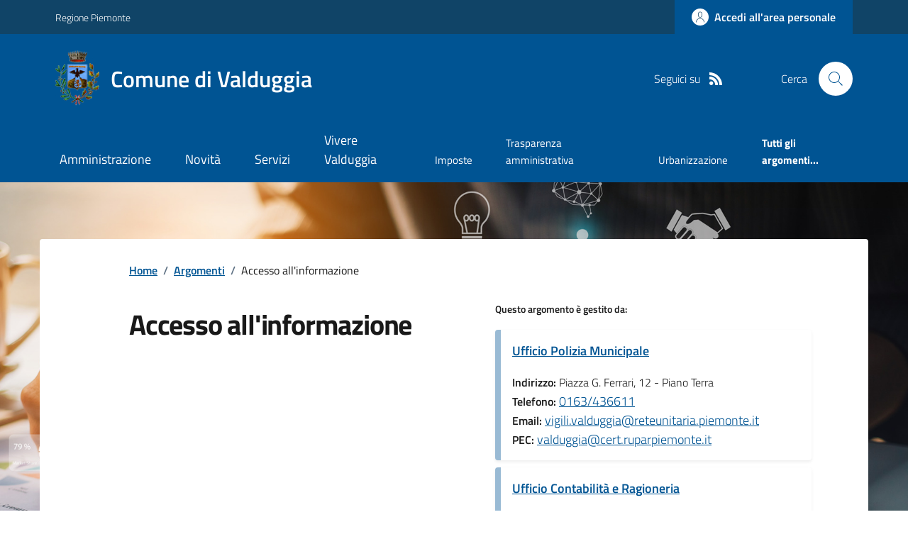

--- FILE ---
content_type: text/html; charset=utf-8
request_url: https://www.comune.valduggia.vc.it/Dettaglioargomenti?IDCategoria=17944
body_size: 26274
content:



<!DOCTYPE html>

<html xml:lang="it-IT" xmlns="http://www.w3.org/1999/xhtml" lang="it-IT">
<head id="ctl00_Head"><meta http-equiv="X-UA-Compatible" content="IE=edge" /><title>
	Comune di Valduggia - Argomenti
</title><meta content="text/html; charset=UTF-8" http-equiv="Content-Type" /><meta charset="UTF-8" /><meta content="text/javascript" http-equiv="Content-Script-Type" /><meta content="text/css" http-equiv="Content-Style-Type" /><meta name="viewport" content="width=device-width, initial-scale=1.0, maximum-scale=6.0" /><meta name="theme-color" content="#317EFB" /><link rel="stylesheet" href="assets\bootstrap-italia\dist\css/bootstrap-italia-comuni.min.css" /><link rel="stylesheet" href="CSS/style.css" /><link rel="stylesheet" href="Css\fontawesome-free-5.15.4-web\css\all.min.css" />

    <script type="text/javascript" src="JS/jquery.min.js"></script>

    <!-- window.__PUBLIC_PATH__ definisce il punto in cui c'è la cartella font di bootstrap italia -->
    <script>window.__PUBLIC_PATH__ = 'assets/bootstrap-italia/dist/fonts'</script>

    <!-- Bootstrap core JS -->
    <script type="text/javascript" async src="assets/bootstrap-italia/dist/js/bootstrap-italia.bundle.min.js"></script>
    <script>
        function loadBootstrapOrRetry() {
            if (typeof bootstrap !== "undefined") {
                // Bootstrap è disponibile, esegui il tuo codice qui
                bootstrap.loadFonts("assets/bootstrap-italia/dist/fonts");
            } else {
                // Bootstrap non è ancora disponibile, ritenta dopo 50 millisecondi
                setTimeout(loadBootstrapOrRetry, 50);              
            }
        }

        // Inizia il ciclo di controllo
        loadBootstrapOrRetry();
    </script>

    <script type="text/javascript" src="script/siscomJS.js?version=2.0"></script>

    <style id="StylePlaceholder" type="text/css"></style>

    <link rel="stylesheet" href="App_Themes\css\stili-custom.css?v=1.0" /><link id="ctl00_CSSSkin" href="CSS/SKIN/vldgg1504/skin.css?v=1" type="text/css" rel="stylesheet" /><link id="ctl00_icoFavicon" rel="icon" type="image/x-icon" class="icoFavicon" /><meta id="MetaDescription" name="DESCRIPTION" content="Sito ufficiale Comune di Valduggia in provincia di Vercelli in Piemonte. Informazioni sul comune, i servizi, l&#39;amministrazione, la storia." /><meta id="MetaKeywords" name="KEYWORDS" content="Città di Comune di Valduggia, Comune di Comune di Valduggia, Comune di Valduggia, municipio di Comune di Valduggia, uffici del comune di Comune di Valduggia, provincia di Vercelli, Regione Piemonte." /><meta id="MetaCopyright" name="COPYRIGHT" content="Copyright Comune di Comune di Valduggia" /><meta id="MetaAuthor" name="AUTHOR" content="Comune di Comune di Valduggia" /></head>

<body id="body" class="MenuPushResponsive-push">
    <form name="aspnetForm" method="post" action="./Dettaglioargomenti?IDCategoria=17944" id="aspnetForm" autocomplete="off">
<div>
<input type="hidden" name="__VIEWSTATE" id="__VIEWSTATE" value="/[base64]/ZGQCCw8WAh8CBQQxOTM4ZAIJDxYCHwIFBDE5MzhkZPBo2raYdms/eIas5O+B11EVoV9OkatuN5as4F5pafhh" />
</div>

<script type="text/javascript"> $(document).ready(function(){ $(".btn-responsive-home").click(function() { window.location.href = "../../Home"; }); $(".btn-responsive-search").click(function() { window.location.href = "../../Ricerca"; }); }); </script>
<div>

	<input type="hidden" name="__VIEWSTATEGENERATOR" id="__VIEWSTATEGENERATOR" value="EDE22526" />
</div>

        <div id="ctl00_PanelMasterTop">
	
        


<script type="text/javascript"> function espandiVociMenu(ID) { var nomeSottovoce = 'SottovoceCategoria' + ID; var nomeLabel = 'LabelCategoria' + ID; $("[title='" + nomeSottovoce + "']").toggleClass("show"); if ($("[title='" + nomeLabel + "'").text() == '+') { $("[title='" + nomeLabel + "'").text('-'); $("[title='" + nomeLabel + "'").addClass("expanded"); } else { $("[title='" + nomeLabel + "'").text('+'); $("[title='" + nomeLabel + "'").removeClass("expanded"); }; }</script>
<script type="text/javascript">
    //<![CDATA[
    var __cultureInfo = { "name": "it-IT", "numberFormat": { "CurrencyDecimalDigits": 2, "CurrencyDecimalSeparator": ",", "IsReadOnly": false, "CurrencyGroupSizes": [3], "NumberGroupSizes": [3], "PercentGroupSizes": [3], "CurrencyGroupSeparator": ".", "CurrencySymbol": "€", "NaNSymbol": "Non un numero", "CurrencyNegativePattern": 9, "NumberNegativePattern": 1, "PercentPositivePattern": 1, "PercentNegativePattern": 1, "NegativeInfinitySymbol": "-Infinito", "NegativeSign": "-", "NumberDecimalDigits": 2, "NumberDecimalSeparator": ",", "NumberGroupSeparator": ".", "CurrencyPositivePattern": 2, "PositiveInfinitySymbol": "+Infinito", "PositiveSign": "+", "PercentDecimalDigits": 2, "PercentDecimalSeparator": ",", "PercentGroupSeparator": ".", "PercentSymbol": "%", "PerMilleSymbol": "‰", "NativeDigits": ["0", "1", "2", "3", "4", "5", "6", "7", "8", "9"], "DigitSubstitution": 1 }, "dateTimeFormat": { "AMDesignator": "", "Calendar": { "MinSupportedDateTime": "\/Date(-62135596800000)\/", "MaxSupportedDateTime": "\/Date(253402297199999)\/", "AlgorithmType": 1, "CalendarType": 1, "Eras": [1], "TwoDigitYearMax": 2029, "IsReadOnly": false }, "DateSeparator": "/", "FirstDayOfWeek": 1, "CalendarWeekRule": 2, "FullDateTimePattern": "dddd d MMMM yyyy HH:mm:ss", "LongDatePattern": "dddd d MMMM yyyy", "LongTimePattern": "HH:mm:ss", "MonthDayPattern": "d MMMM", "PMDesignator": "", "RFC1123Pattern": "ddd, dd MMM yyyy HH\u0027:\u0027mm\u0027:\u0027ss \u0027GMT\u0027", "ShortDatePattern": "dd/MM/yyyy", "ShortTimePattern": "HH:mm", "SortableDateTimePattern": "yyyy\u0027-\u0027MM\u0027-\u0027dd\u0027T\u0027HH\u0027:\u0027mm\u0027:\u0027ss", "TimeSeparator": ":", "UniversalSortableDateTimePattern": "yyyy\u0027-\u0027MM\u0027-\u0027dd HH\u0027:\u0027mm\u0027:\u0027ss\u0027Z\u0027", "YearMonthPattern": "MMMM yyyy", "AbbreviatedDayNames": ["dom", "lun", "mar", "mer", "gio", "ven", "sab"], "ShortestDayNames": ["do", "lu", "ma", "me", "gi", "ve", "sa"], "DayNames": ["domenica", "lunedì", "martedì", "mercoledì", "giovedì", "venerdì", "sabato"], "AbbreviatedMonthNames": ["gen", "feb", "mar", "apr", "mag", "giu", "lug", "ago", "set", "ott", "nov", "dic", ""], "MonthNames": ["gennaio", "febbraio", "marzo", "aprile", "maggio", "giugno", "luglio", "agosto", "settembre", "ottobre", "novembre", "dicembre", ""], "IsReadOnly": false, "NativeCalendarName": "calendario gregoriano", "AbbreviatedMonthGenitiveNames": ["gen", "feb", "mar", "apr", "mag", "giu", "lug", "ago", "set", "ott", "nov", "dic", ""], "MonthGenitiveNames": ["gennaio", "febbraio", "marzo", "aprile", "maggio", "giugno", "luglio", "agosto", "settembre", "ottobre", "novembre", "dicembre", ""] }, "eras": [1, "d.C.", null, 0] };//]]>
</script>

<div id="alto" style="display: none"><a href="#contenuto" tabindex="0" title="Link diretto al contenuto della pagina.">Vai al contenuto della pagina.</a></div>
<!--  Fine link per saltare il menu e andare subito al contenuto%-->
<header class="it-header-wrapper" data-bs-target="#header-nav-wrapper">
    <div class="it-header-slim-wrapper">
        <div class="container">
            <div class="row">
                <div class="col-12">
                    <div class="it-header-slim-wrapper-content">
                        <div class="d-lg-block navbar-brand">
                            <a href="https://www.regione.Piemonte.it" title="Link al sito della Regione Piemonte" class="" target="_blank">Regione Piemonte</a>
                        </div>
                        <!-- link superiori di servizio ad esempio ad accessibilita', mappa, etc-->

                        <div class="it-header-slim-right-zone" role="navigation">
                           
                            <a id="ctl00_ctl12_btnAccedi" class="btn btn-primary btn-icon btn-full" data-element="personal-area-login" aria-label="Accedere alla propria area personale" href="areaRiservata">
                                <span class="rounded-icon" aria-hidden="true">
                                    <svg class="icon icon-primary">
                                        <use xlink:href="assets/bootstrap-italia/dist/svg/sprites.svg#it-user"></use>
                                    </svg>
                                </span>
                                <span class="d-none d-lg-block">Accedi all'area personale</span>
                            </a>
                        </div>
                    </div>
                </div>
            </div>
        </div>
    </div>
    <div class="it-nav-wrapper">
        <div class="it-header-center-wrapper">
            <div class="container">
                <div class="row">
                    <div class="col-12">
                        <div class="it-header-center-content-wrapper">

                            <div class="it-brand-wrapper">

                                <a href="Home" title="Home Page del sito del Comune di Valduggia" class="it-brand-title">
                                    <img src="portals/1938/Skins/skinXhtml/Images/stemma.webp" class="icon widthAuto" alt="Stemma dell'Ente" />
                                    <div class="it-brand-text">
                                        <div class="it-brand-title">Comune di Valduggia</div>
                                    </div>
                                </a>

                            </div>

                            <div id="ctl00_ctl12_pnlSiscomRicercaHomeAGID">
		<div id="ctl00_ctl12_pnlSiscomRicercaHomeAGID">
	<div id="ctl00_ctl12_ctl02_PanelContenitore" class="it-right-zone">
		
    <div id="ctl00_ctl12_ctl02_PanelSocial" class="it-socials d-none d-lg-flex">
			
        <div id="ctl00_ctl12_ctl02_PanelTestoSocial" class="Seguici">
				
            <span id="ctl00_ctl12_ctl02_TestoSocial" style="margin-right:10px">Seguici su</span>
        
			</div>
        
        
        
        
        
        
        
        
        <div id="ctl00_ctl12_ctl02_panelRss" style="display: inline-block;">
				
            <a id="ctl00_ctl12_ctl02_LinkRss" title="Link alla pagina RSS - il link si apre in una nuova finestra" href="Rss" target="_blank"><svg class='icon icon-sm icon-white align-top'><use xlink:href='assets/bootstrap-italia/dist/svg/sprites.svg#it-rss'></use></svg></a>
        
			</div>
        
    
		</div>
    <div class="it-search-wrapper">
        <span class="d-none d-md-block">Cerca</span>
        <a id="ctl00_ctl12_ctl02_linkRicerca" aria-label="Cerca nel sito" href="Ricerca">
            <i class="search-link rounded-icon" type="button" data-bs-toggle="modal" data-bs-target="#search-modal" aria-label="Cerca nel sito">
                <svg class="icon">
                    <use href="assets/bootstrap-italia/dist/svg/sprites.svg#it-search"></use>
                </svg>
            </i>           
        </a>
    </div>

	</div>



<script type="text/javascript">
    // Scorro in basso fino al ContenitoreFooter
    function bottomFunction() {
        $('html,body').animate({ scrollTop: $(".ContenitoreFooter").offset().top }, 'slow');
    }
</script>

</div>
	</div>

                        </div>
                    </div>

                    <div id="RigaMenuPush" class="MenuPushResponsive MenuPushResponsive-vertical MenuPushResponsive-left">
                        <div>
                            <div id="_RigaElencoMenuPush">

                                <div class="contenitoreNoBorderNoTitolo">

                                    <div class="contenutocontainer">
                                        <div>
                            <div id="ctl00_ctl12_pnlSiscomMenuResponsiveAGID">
		<div id="ctl00_ctl12_pnlSiscomMenuResponsiveAGID">
	

<script type="text/javascript">
    $(document).ready(function () {
        //When btn is clicked
        $(".btn-menu-responsive-chiudi").click(function () {
            $("#menudiservizio").toggleClass("show");
            $(".MenuPushElencoVoci").toggleClass("MenuPushElencoVociAttivo");
            $(".MenuPushOverlay").toggleClass("MenuPushOverlayAttivo");
            $(this).toggleClass("active");
            $(document.body).toggleClass("MenuPushResponsive-push-toright");
            $("#RigaMenuPush").toggleClass("MenuPushResponsive-open");
        });
    });
</script>

<div class="navbar-collapsable" style="padding-bottom: 24px;">
    <div class="btn-menu-responsive-chiudi" title="Chiudi">
        <span class="d-none text-black">Nascondi la navigazione</span>
        <svg class="icon">
            <use href="assets/bootstrap-italia/dist/svg/sprites.svg#it-close-big"></use>
        </svg>
    </div>
    <div class="menu-wrapper" title="Home">
        <a id="ctl00_ctl12_ctl00_LinkHome" class="logo-hamburger"><img id="ctl00_ctl12_ctl00_imgLogoEnte" class="icon" alt="Stemma dell&#39;Ente" src="portals/1938/Skins/skinXhtml/Images/stemma.webp" style="border-width:0px;" />
            <div class="it-brand-text">
                <span id="ctl00_ctl12_ctl00_lblNomeEnte" class="it-brand-title">Comune di Valduggia</span>
            </div>
        </a>
    </div>
    <div id="ctl00_ctl12_ctl00_PanelContenitore" class="MenuPushElencoVoci" style="width: 100%!important; position: relative;">
		
    <ul class="navbar-nav"><li class="nav-item"><a title="Link alla pagina Amministrazione" class="nav-link" href="Amministrazionedettagli">Amministrazione</a></li><li class="nav-item"><a title="Link alla pagina Aree Tematiche" class="nav-link" href="Notizie">Novit&#224;</a></li><li class="nav-item"><a title="Link alla pagina Servizi" class="nav-link" href="Servizi">Servizi</a></li><li class="nav-item"><a title="Link alla pagina Vivere Valduggia" class="nav-link" href="Guidadettagli">Vivere Valduggia</a></li></ul><div class="clear">

		</div><ul class='navbar-nav navbar-secondary mt-20'><li class='nav-item'><a class="nav-link" href="Dettaglioargomenti?IDCategoria=17970">Imposte</a></li><li class='nav-item'><a class="nav-link" href="Dettaglioargomenti?IDCategoria=17999">Trasparenza amministrativa</a></li><li class='nav-item'><a class="nav-link" href="Dettaglioargomenti?IDCategoria=18002">Urbanizzazione</a></li><li class='nav-item'><a class="nav-link" data-element="all-topics" href="Argomenti"><span class='fw-bold'>Tutti gli argomenti...</span></a></li></ul>
	</div>
    
</div>



<div id="ctl00_ctl12_ctl00_pnlOverlay" class="MenuPushOverlay">

	</div>







</div>
	</div>
                                        </div>
                                    </div>

                                </div>

                            </div>
                        </div>
                    </div>
                </div>
            </div>
        </div>

        <div id="it-header-navbar-wrapper" class="it-header-navbar-wrapper">
            
            <div class="container">
                <div id="row">
                    <div class="col-12">

                        <nav class="navbar navbar-expand-lg has-megamenu" aria-label="Navigazione principale">
                            <div class="custom-navbar-toggler btn-responsive-menu">

                                <svg class="icon">
                                    <use href="images/svg/sprites.svg#it-burger"></use>
                                </svg>

                                <div class="btn-responsive-home" title="Home"></div>
                                <div class="btn-responsive-search" title="Ricerca"></div>
                            </div>

                            <div id="ctl00_ctl12_pnlSiscomMenuTematicoAGID">
		<div id="ctl00_ctl12_pnlSiscomMenuTematicoAGID">
	



<div class="navbar-collapsable" id="nav4" style="display: none;" aria-hidden="true">
    <div class="overlay fade" style="display: none;"></div>
    <div class="close-div">
        <button class="btn close-menu" type="button" data-focus-mouse="false">
            <span class="d-none text-black">Nascondi la navigazione</span>
            <svg class="icon">
                <use href="images/svg/sprites.svg#it-close-big"></use>
            </svg>
        </button>
    </div>

    <div id="ctl00_ctl12_ctl01_PanelContenitore" class="menu-wrapper">
		
        <a href="#" aria-label="home Nome del Comune" class="logo-hamburger">
            <svg class="icon" aria-hidden="true">
                <use href="images/svg/sprites.svg#it-pa"></use>
            </svg>
            <div class="it-brand-text">
                <div class="it-brand-title">Nome del Comune</div>
            </div>
        </a>

    <nav aria-label="Principale"><ul class="navbar-nav" data-element="main-navigation"><li class="nav-item"><a title="Link alla pagina Amministrazione" class="nav-link" data-element="management" href="Amministrazionedettagli">Amministrazione</a></li><li class="nav-item"><a title="Link alla pagina Novit&#224;" class="nav-link" data-element="news" href="Notizie">Novit&#224;</a></li><li class="nav-item"><a title="Link alla pagina Servizi" class="nav-link" data-element="all-services" href="Servizi">Servizi</a></li><li class="nav-item"><a title="Link alla pagina Vivere Valduggia" class="nav-link" data-element="live" href="Guidadettagli">Vivere Valduggia</a></li></nav></ul><div class="clear">

		</div><nav aria-label="Secondaria"><ul class='navbar-nav navbar-secondary'><li class='nav-item'><a class="nav-link" href="Dettaglioargomenti?IDCategoria=17970">Imposte</a></li><li class='nav-item'><a class="nav-link" href="Dettaglioargomenti?IDCategoria=17999">Trasparenza amministrativa</a></li><li class='nav-item'><a class="nav-link" href="Dettaglioargomenti?IDCategoria=18002">Urbanizzazione</a></li><li class='nav-item'><a class="nav-link" data-element="all-topics" href="Argomenti"><span class='fw-bold'>Tutti gli argomenti...</span></a></li></nav></ul>
	</div>
</div>




</div>
	</div>
                        </nav>
                    </div>
                </div>
            </div>
        </div>

    </div>
</header>



<input type="hidden" name="ctl00$ctl12$CreaStaticPage" id="ctl00_ctl12_CreaStaticPage" value="False" />
</div>

        

        
    
    
    <div id="ctl00_ContentPlaceHolder1_PanelContent">
	


<div id="panelTiTroviInOrigine">
    <div id="ctl00_ContentPlaceHolder1_ctl00_TiTroviIn1_ContenitoreTiTroviIn" class="breadcrumb-container">
		<div class="breadcrumb-container">
			<ol class='breadcrumb p-0' data-element='breadcrumb'><li class='breadcrumb-item'><a href="Home">Home</a><span class='separator'>/</span></li><li class='breadcrumb-item'><a href="Argomenti">Argomenti</a><span class='separator'>/</span></li><li class='breadcrumb-item'><span>Accesso all'informazione</span></li></ol>
		</div>
	</div>



</div>




<div class="it-hero-wrapper it-wrapped-container" id="main-container">
    <div class="img-responsive-wrapper">
        <div id="ctl00_ContentPlaceHolder1_ctl00_SiscomDettaglioArgomenti1_pnlImgSfondo" class="img-responsive">
		
            <div class="img-wrapper">
                <img id="ctl00_ContentPlaceHolder1_ctl00_SiscomDettaglioArgomenti1_imgSfondo" src="portals/1938/SiscomImmaginiArgomenti/Accessoallinformazione.webp" style="border-width:0px;" />
            </div>
        
	</div>
    </div>
    <div class="container">
        <div class="row">
            <div class="col-12 px-0 px-lg-2 drop-shadow">
                <div class="it-hero-card it-hero-bottom-overlapping rounded hero-p pb-lg-80">
                    <div class="row justify-content-center">
                        <div class="col-12 col-lg-10">
                            <div class="cmp-breadcrumbs mt-0" role="navigation" id="panelTiTroviInDestinazione">
                                
                            </div>
                        </div>
                    </div>

                    <div class="row sport-wrapper justify-content-between mt-lg-2">

                        <div id="ctl00_ContentPlaceHolder1_ctl00_SiscomDettaglioArgomenti1_PanelIntestazione" class="col-12 col-lg-5 offset-lg-1">
		
                            <h1>
                                <span id="ctl00_ContentPlaceHolder1_ctl00_SiscomDettaglioArgomenti1_IntestazioneAreaTematica" class="mb-3 mb-lg-4 title-xxlarge">Accesso all'informazione</span>
                            </h1>
                            
                        
	</div>
                        <div id="ctl00_ContentPlaceHolder1_ctl00_SiscomDettaglioArgomenti1_pnlGestitoDa" class="col-12 col-lg-5 me-lg-5">
		
                            <div id="ctl00_ContentPlaceHolder1_ctl00_SiscomDettaglioArgomenti1_PanelContenitoreUffici" class="card-wrapper card-column" style="height: auto;">
			
                                
                            <span><h3 class='title-xsmall-semi-bold'>Questo argomento è gestito da:</h3></span><div class="row it-page-section">
				<div class="col-12">
					<div class="card-wrapper rounded h-auto mt-10 panelUffici">
						<div class="card card-teaser card-teaser-info rounded shadow-sm p-3">
							<div class="card-body pe-3">
								<a class="card-title text-paragraph-regular-medium-semi mb-3" href="Uffici?IDUfficio=27586&amp;IDUfficioPadre=27579">Ufficio Polizia Municipale</a><span class="card-text"><br/><b>Indirizzo: </b>Piazza G. Ferrari, 12 - Piano Terra                                                                                                                                                                                                                            </span><span class="card-text"><br/><b>Telefono: </b></span><a href="tel:0163/436611">0163/436611</a><span class="card-text"><br/><b>Email: </b></span><a href="mailto:vigili.valduggia@reteunitaria.piemonte.it">vigili.valduggia@reteunitaria.piemonte.it                                                                                                                                                               </a><span class="card-text"><br/><b>PEC: </b></span><a href="mailto:valduggia@cert.ruparpiemonte.it">valduggia@cert.ruparpiemonte.it</a>
							</div>
						</div>
					</div>
				</div>
			</div><div class="row it-page-section">
				<div class="col-12">
					<div class="card-wrapper rounded h-auto mt-10 panelUffici">
						<div class="card card-teaser card-teaser-info rounded shadow-sm p-3">
							<div class="card-body pe-3">
								<a class="card-title text-paragraph-regular-medium-semi mb-3" href="Uffici?IDUfficio=27587&amp;IDUfficioPadre=27580">Ufficio Contabilità e Ragioneria</a><span class="card-text"><br/><b>Indirizzo: </b>Piazza G. Ferrari, 12 - Secondo Piano                                                                                                                                                                                                                          </span><span class="card-text"><br/><b>Telefono: </b></span><a href="tel:0163/436611">0163/436611</a><span class="card-text"><br/><b>Email: </b></span><a href="mailto:ragioneria.valduggia@reteunitaria.piemonte.it;">ragioneria.valduggia@reteunitaria.piemonte.it;                                                                                                                                                          </a><span class="card-text"><br/><b>PEC: </b></span><a href="mailto:valduggia@cert.ruparpiemonte.it;%20tributi.valduggia@anutelpec.it">valduggia@cert.ruparpiemonte.it; tributi.valduggia@anutelpec.it</a>
							</div>
						</div>
					</div>
				</div>
			</div>
		</div>
                            <div id="ctl00_ContentPlaceHolder1_ctl00_SiscomDettaglioArgomenti1_pnlMoreUffici" class="cmp-accordion">
			
                                <div class="accordion" id="collapseExample">
                                    <div class="accordion-item">
                                        <div id="collapse1c" class="accordion-collapse collapsed collapse pt-0" role="region" aria-labelledby="heading1c">
                                            <div id="ctl00_ContentPlaceHolder1_ctl00_SiscomDettaglioArgomenti1_PanelContenitoreUfficiAltri" class="accordion-body p-0">
				
                                            <div class="row it-page-section">
					<div class="col-12">
						<div class="card-wrapper rounded h-auto mt-10 panelUffici">
							<div class="card card-teaser card-teaser-info rounded shadow-sm p-3">
								<div class="card-body pe-3">
									<a class="card-title text-paragraph-regular-medium-semi mb-3" href="Uffici?IDUfficio=27589&amp;IDUfficioPadre=27582">Ufficio Servizi Demografici</a><span class="card-text"><br/><b>Indirizzo: </b>Piazza G. Ferrari, 12 - Primo Piano                                                                                                                                                                                                                            </span><span class="card-text"><br/><b>Telefono: </b></span><a href="tel:0163/436611">0163/436611</a><span class="card-text"><br/><b>Email: </b></span><a href="mailto:anagrafe.valduggia@reteunitaria.piemonte.it">anagrafe.valduggia@reteunitaria.piemonte.it                                                                                                                                                             </a><span class="card-text"><br/><b>PEC: </b></span><a href="mailto:valduggia@cert.ruparpiemonte.it">valduggia@cert.ruparpiemonte.it</a>
								</div>
							</div>
						</div>
					</div>
				</div><div class="row it-page-section">
					<div class="col-12">
						<div class="card-wrapper rounded h-auto mt-10 panelUffici">
							<div class="card card-teaser card-teaser-info rounded shadow-sm p-3">
								<div class="card-body pe-3">
									<a class="card-title text-paragraph-regular-medium-semi mb-3" href="Uffici?IDUfficio=27590&amp;IDUfficioPadre=27583">Ufficio Tributi</a><span class="card-text"><br/><b>Indirizzo: </b>Piazza G. Ferrari, 12 - Secondo Piano                                                                                                                                                                                                                          </span><span class="card-text"><br/><b>Telefono: </b></span><a href="tel:0163/436615">0163/436615</a><span class="card-text"><br/><b>Email: </b></span><a href="mailto:ragioneria.valduggia@reteunitaria.piemonte.it">ragioneria.valduggia@reteunitaria.piemonte.it                                                                                                                                                           </a><span class="card-text"><br/><b>PEC: </b></span><a href="mailto:valduggia@cert.ruparpiemonte.it;%20tributi.valduggia@anutelpec.it">valduggia@cert.ruparpiemonte.it; tributi.valduggia@anutelpec.it</a>
								</div>
							</div>
						</div>
					</div>
				</div><div class="row it-page-section">
					<div class="col-12">
						<div class="card-wrapper rounded h-auto mt-10 panelUffici">
							<div class="card card-teaser card-teaser-info rounded shadow-sm p-3">
								<div class="card-body pe-3">
									<a class="card-title text-paragraph-regular-medium-semi mb-3" href="Uffici?IDUfficio=27591&amp;IDUfficioPadre=27584">Ufficio Urbanistica - Edilizia</a><span class="card-text"><br/><b>Indirizzo: </b>Piazza G. Ferrari, 12 - Primo Piano                                                                                                                                                                                                                            </span><span class="card-text"><br/><b>Telefono: </b></span><a href="tel:0163/436611">0163/436611</a><span class="card-text"><br/><b>Email: </b></span><a href="mailto:tecnico.valduggia@ruparpiemonte.it;%20utvalduggia@yahoo.it">tecnico.valduggia@ruparpiemonte.it; utvalduggia@yahoo.it                                                                                                                                                </a><span class="card-text"><br/><b>PEC: </b></span><a href="mailto:valduggia@cert.ruparpiemonte.it">valduggia@cert.ruparpiemonte.it</a>
								</div>
							</div>
						</div>
					</div>
				</div><div class="row it-page-section">
					<div class="col-12">
						<div class="card-wrapper rounded h-auto mt-10 panelUffici">
							<div class="card card-teaser card-teaser-info rounded shadow-sm p-3">
								<div class="card-body pe-3">
									<a class="card-title text-paragraph-regular-medium-semi mb-3" href="Uffici?IDUfficio=27592&amp;IDUfficioPadre=27585">Ambiente - Territorio</a><span class="card-text"><br/><b>Indirizzo: </b>Piazza G. Ferrari, 12                                                                                                                                                                                                                                          </span><span class="card-text"><br/><b>Telefono: </b></span><a href="tel:0163/436611">0163/436611</a><span class="card-text"><br/><b>Email: </b></span><a href="mailto:vanzetti@unionemontanavalsesia.it;%20raimondi@unionemontanavalsesia.it;%20territorio@unionemontanavalsesia.it">vanzetti@unionemontanavalsesia.it; raimondi@unionemontanavalsesia.it; territorio@unionemontanavalsesia.it                                                                                               </a><span class="card-text"><br/><b>PEC: </b></span><a href="mailto:cert@pec.unionemontanavalsesia.it">cert@pec.unionemontanavalsesia.it</a>
								</div>
							</div>
						</div>
					</div>
				</div><div class="row it-page-section">
					<div class="col-12">
						<div class="card-wrapper rounded h-auto mt-10 panelUffici">
							<div class="card card-teaser card-teaser-info rounded shadow-sm p-3">
								<div class="card-body pe-3">
									<a class="card-title text-paragraph-regular-medium-semi mb-3" href="Uffici?IDUfficio=27588&amp;IDUfficioPadre=27581">Ufficio Segreteria e Protocollo</a><span class="card-text"><br/><b>Indirizzo: </b>Piazza G. Ferrari, 12 - Secondo Piano                                                                                                                                                                                                                          </span><span class="card-text"><br/><b>Telefono: </b></span><a href="tel:0163/436611">0163/436611</a><span class="card-text"><br/><b>Email: </b></span><a href="mailto:valduggia@reteunitaria.piemonte.it">valduggia@reteunitaria.piemonte.it                                                                                                                                                                      </a><span class="card-text"><br/><b>PEC: </b></span><a href="mailto:valduggia@cert.ruparpiemonte.it">valduggia@cert.ruparpiemonte.it</a>
								</div>
							</div>
						</div>
					</div>
				</div><div class="row it-page-section">
					<div class="col-12">
						<div class="card-wrapper rounded h-auto mt-10 panelUffici">
							<div class="card card-teaser card-teaser-info rounded shadow-sm p-3">
								<div class="card-body pe-3">
									<a class="card-title text-paragraph-regular-medium-semi mb-3" href="Uffici?IDUfficio=27593&amp;IDUfficioPadre=27585">Centro Multiraccolta Rifiuti - Roccapietra</a><span class="card-text"><br/><b>Indirizzo: </b>Fraz. Roccapietra - Varallo (VC)                                                                                                                                                                                                                               </span><span class="card-text"><br/><b>Telefono: </b></span><a href="tel:800/003955">800/003955</a>
								</div>
							</div>
						</div>
					</div>
				</div><div class="row it-page-section">
					<div class="col-12">
						<div class="card-wrapper rounded h-auto mt-10 panelUffici">
							<div class="card card-teaser card-teaser-info rounded shadow-sm p-3">
								<div class="card-body pe-3">
									<a class="card-title text-paragraph-regular-medium-semi mb-3" href="Uffici?IDUfficio=27594&amp;IDUfficioPadre=27585">Commissione Paesaggistica</a><span class="card-text"><br/><b>Indirizzo: </b>Piazza G. Ferrari, 12                                                                                                                                                                                                                                          </span><span class="card-text"><br/><b>Telefono: </b></span><a href="tel:0163/436611">0163/436611</a><span class="card-text"><br/><b>Email: </b></span><a href="mailto:urbanistica@unionemontanavalsesia.it;%20vanzetti@unionemontanavalsesia.it;%20tecnico@unionemontanavalsesia.it">urbanistica@unionemontanavalsesia.it; vanzetti@unionemontanavalsesia.it; tecnico@unionemontanavalsesia.it                                                                                               </a><span class="card-text"><br/><b>PEC: </b></span><a href="mailto:cert@pec.unionemontanavalsesia.it">cert@pec.unionemontanavalsesia.it</a>
								</div>
							</div>
						</div>
					</div>
				</div><div class="row it-page-section">
					<div class="col-12">
						<div class="card-wrapper rounded h-auto mt-10 panelUffici">
							<div class="card card-teaser card-teaser-info rounded shadow-sm p-3">
								<div class="card-body pe-3">
									<a class="card-title text-paragraph-regular-medium-semi mb-3" href="Uffici?IDUfficio=27595&amp;IDUfficioPadre=27585">Ecomuseo della Valsesia</a><span class="card-text"><br/><b>Indirizzo: </b>Piazza G. Ferrari, 12                                                                                                                                                                                                                                          </span><span class="card-text"><br/><b>Telefono: </b></span><a href="tel:0163/51555">0163/51555</a><span class="card-text"><br/><b>Email: </b></span><a href="mailto:novarina@unionemontanavalsesia.it">novarina@unionemontanavalsesia.it                                                                                                                                                                       </a><span class="card-text"><br/><b>PEC: </b></span><a href="mailto:cert@pec.unionemontanavalsesia.it">cert@pec.unionemontanavalsesia.it</a>
								</div>
							</div>
						</div>
					</div>
				</div><div class="row it-page-section">
					<div class="col-12">
						<div class="card-wrapper rounded h-auto mt-10 panelUffici">
							<div class="card card-teaser card-teaser-info rounded shadow-sm p-3">
								<div class="card-body pe-3">
									<a class="card-title text-paragraph-regular-medium-semi mb-3" href="Uffici?IDUfficio=27596&amp;IDUfficioPadre=27585">Centrale Unica Committenza</a><span class="card-text"><br/><b>Indirizzo: </b>Piazza G. Ferrari, 12                                                                                                                                                                                                                                          </span><span class="card-text"><br/><b>Telefono: </b></span><a href="tel:0163/436611">0163/436611</a><span class="card-text"><br/><b>Email: </b></span><a href="mailto:vanzetti@unionemontanavalsesia.it;%20raimondi@unionemontanavalsesia.it;%20tecnico@unionemontanavalsesia.it">vanzetti@unionemontanavalsesia.it; raimondi@unionemontanavalsesia.it; tecnico@unionemontanavalsesia.it                                                                                                  </a><span class="card-text"><br/><b>PEC: </b></span><a href="mailto:cert@pec.unionemontanavalsesia.it">cert@pec.unionemontanavalsesia.it</a>
								</div>
							</div>
						</div>
					</div>
				</div><div class="row it-page-section">
					<div class="col-12">
						<div class="card-wrapper rounded h-auto mt-10 panelUffici">
							<div class="card card-teaser card-teaser-info rounded shadow-sm p-3">
								<div class="card-body pe-3">
									<a class="card-title text-paragraph-regular-medium-semi mb-3" href="Uffici?IDUfficio=27597&amp;IDUfficioPadre=27585">Socio Assistenziale</a><span class="card-text"><br/><b>Indirizzo: </b>Piazza G. Ferrari, 12                                                                                                                                                                                                                                          </span><span class="card-text"><br/><b>Telefono: </b></span><a href="tel:0163.436611">0163.436611</a><span class="card-text"><br/><b>Email: </b></span><a href="mailto:servizisociali@unionemontanavalsesia.it">servizisociali@unionemontanavalsesia.it                                                                                                                                                                 </a><span class="card-text"><br/><b>PEC: </b></span><a href="mailto:cert@pec.unionemontanavalsesia.it">cert@pec.unionemontanavalsesia.it</a>
								</div>
							</div>
						</div>
					</div>
				</div><div class="row it-page-section">
					<div class="col-12">
						<div class="card-wrapper rounded h-auto mt-10 panelUffici">
							<div class="card card-teaser card-teaser-info rounded shadow-sm p-3">
								<div class="card-body pe-3">
									<a class="card-title text-paragraph-regular-medium-semi mb-3" href="Uffici?IDUfficio=27612&amp;IDUfficioPadre=27611">Ufficio Relazioni con il Pubblico</a><span class="card-text"><br/><b>Indirizzo: </b>Piazza G. Ferrari, 12 - Primo Piano                                                                                                                                                                                                                            </span><span class="card-text"><br/><b>Telefono: </b></span><a href="tel:0163/436611">0163/436611</a><span class="card-text"><br/><b>Email: </b></span><a href="mailto:anagrafe.valduggia@reteunitaria.piemonte.it">anagrafe.valduggia@reteunitaria.piemonte.it                                                                                                                                                             </a><span class="card-text"><br/><b>PEC: </b></span><a href="mailto:valduggia@cert.ruparpiemonte.it">valduggia@cert.ruparpiemonte.it</a>
								</div>
							</div>
						</div>
					</div>
				</div>
			</div>
                                        </div>
                                        <h2 class="accordion-header " id="heading1c">
                                            <button class="accordion-button collapsed" type="button" data-bs-toggle="collapse" data-bs-target="#collapse1c" aria-expanded="true" aria-controls="collapse1c">
                                                Mostra altri
                                            </button>
                                        </h2>
                                    </div>
                                </div>
                            
		</div>
                        
	</div>

                    </div>
                </div>
            </div>
        </div>
    </div>
</div>

<div id="ctl00_ContentPlaceHolder1_ctl00_SiscomDettaglioArgomenti1_panelDatiContenitore" class="bg-grey-card pt-40 pt-md-100 pb-50">
		
    <div id="ctl00_ContentPlaceHolder1_ctl00_SiscomDettaglioArgomenti1_PanelDati" class="container">
			<div class="row pb-40 pt-40">
				<span><h3 class='u-grey-light border-bottom border-semi-dark pb-2 pb-lg-3 mt-lg-3 title-large-semi-bold'>Contenuto</h3></span><div class="col-12 col-md-6 col-lg-4  mb-10 DINAMICOROUTINDELMODULO">
					<div class="card-wrapper border border-light rounded shadow-sm cmp-list-card-img cmp-list-card-img-hr">
						<div class="card no-after rounded">
							<div class="row g-2 g-md-0 flex-md-column">
								<div class="col-12 order-1 order-md-2">
									<div class="card-body">
										<a class="text-decoration-none d-block" href="Menu?IDVoceMenu=278884"><h3 class='card-title t-primary title-large'>Altri atti</h3></a>
									</div>
								</div>
							</div>
						</div>
					</div>
				</div><div class="col-12 col-md-6 col-lg-4  mb-10 DINAMICOROUTINDELMODULO">
					<div class="card-wrapper border border-light rounded shadow-sm cmp-list-card-img cmp-list-card-img-hr">
						<div class="card no-after rounded">
							<div class="row g-2 g-md-0 flex-md-column">
								<div class="col-12 order-1 order-md-2">
									<div class="card-body">
										<a class="text-decoration-none d-block" href="Menu?IDVoceMenu=322001"><h3 class='card-title t-primary title-large'>AVVISO PUBBLICO finanza di progetto pubblica illuminazione, come da art. 23 del D.Lgs. n.33-2013, Pubblicazione Albo pretorio n.554-2025.</h3></a><span class="text-paragraph-card u-grey-light m-0">AVVISO PUBBLICO finanza di progetto pubblica illuminazione, come da art. 23 del D.Lgs. n.33-2013, Pubblicazione Albo pretorio n.554-2025.</span>
									</div>
								</div>
							</div>
						</div>
					</div>
				</div><div class="col-12 col-md-6 col-lg-4  mb-10 DINAMICOROUTINDELMODULO">
					<div class="card-wrapper border border-light rounded shadow-sm cmp-list-card-img cmp-list-card-img-hr">
						<div class="card no-after rounded">
							<div class="row g-2 g-md-0 flex-md-column">
								<div class="col-12 order-1 order-md-2">
									<div class="card-body">
										<a class="text-decoration-none d-block" href="Menu?IDVoceMenu=323171"><h3 class='card-title t-primary title-large'>Avviso pubblico - Variante parziale PRGC</h3></a><span class="text-paragraph-card u-grey-light m-0">Avviso pubblico - predisposizione variante parziale PRGC</span>
									</div>
								</div>
							</div>
						</div>
					</div>
				</div><div class="col-12 col-md-6 col-lg-4  mb-10 DINAMICOROUTINDELMODULO">
					<div class="card-wrapper border border-light rounded shadow-sm cmp-list-card-img cmp-list-card-img-hr">
						<div class="card no-after rounded">
							<div class="row g-2 g-md-0 flex-md-column">
								<div class="col-12 order-1 order-md-2">
									<div class="card-body">
										<a class="text-decoration-none d-block" href="Menu?IDVoceMenu=238394"><h3 class='card-title t-primary title-large'>Bandi di gara e contratti</h3></a>
									</div>
								</div>
							</div>
						</div>
					</div>
				</div><div class="col-12 col-md-6 col-lg-4  mb-10 DINAMICOROUTINDELMODULO">
					<div class="card-wrapper border border-light rounded shadow-sm cmp-list-card-img cmp-list-card-img-hr">
						<div class="card no-after rounded">
							<div class="row g-2 g-md-0 flex-md-column">
								<div class="col-12 order-1 order-md-2">
									<div class="card-body">
										<a class="text-decoration-none d-block" href="Menu?IDVoceMenu=279301"><h3 class='card-title t-primary title-large'>Anno 2024</h3></a><span class="text-paragraph-card u-grey-light m-0">Approvazione del Rendiconto di Gestione - esercizio 2023</span>
									</div>
								</div>
							</div>
						</div>
					</div>
				</div>
			</div><div class="row pb-40 pt-40">
				<span><h3 class='u-grey-light border-bottom border-semi-dark pb-2 pb-lg-3 title-large-semi-bold'>Tutti gli uffici di Accesso all'informazione</h3></span><div class="col-12 col-md-6 col-lg-4  mb-10 DINAMICOROUTINDELMODULO">
					<div class="card-wrapper border border-light rounded shadow-sm cmp-list-card-img cmp-list-card-img-hr">
						<div class="card no-after rounded">
							<div class="row g-2 g-md-0 flex-md-column">
								<div class="col-12 order-1 order-md-2">
									<div class="card-body">
										<div class="category-top">
											<a class="text-decoration-none fw-semibold" href="Ufficidettagli">Uffici e riferimenti</a>
										</div><a class="text-decoration-none d-block" href="Uffici?IDUfficio=27586"><h3 class='card-title t-primary title-large'>Ufficio Polizia Municipale</h3></a>
									</div>
								</div>
							</div>
						</div>
					</div>
				</div><div class="col-12 col-md-6 col-lg-4  mb-10 DINAMICOROUTINDELMODULO">
					<div class="card-wrapper border border-light rounded shadow-sm cmp-list-card-img cmp-list-card-img-hr">
						<div class="card no-after rounded">
							<div class="row g-2 g-md-0 flex-md-column">
								<div class="col-12 order-1 order-md-2">
									<div class="card-body">
										<div class="category-top">
											<a class="text-decoration-none fw-semibold" href="Ufficidettagli">Uffici e riferimenti</a>
										</div><a class="text-decoration-none d-block" href="Uffici?IDUfficio=27587"><h3 class='card-title t-primary title-large'>Ufficio Contabilità e Ragioneria</h3></a>
									</div>
								</div>
							</div>
						</div>
					</div>
				</div><div class="col-12 col-md-6 col-lg-4  mb-10 DINAMICOROUTINDELMODULO">
					<div class="card-wrapper border border-light rounded shadow-sm cmp-list-card-img cmp-list-card-img-hr">
						<div class="card no-after rounded">
							<div class="row g-2 g-md-0 flex-md-column">
								<div class="col-12 order-1 order-md-2">
									<div class="card-body">
										<div class="category-top">
											<a class="text-decoration-none fw-semibold" href="Ufficidettagli">Uffici e riferimenti</a>
										</div><a class="text-decoration-none d-block" href="Uffici?IDUfficio=27589"><h3 class='card-title t-primary title-large'>Ufficio Servizi Demografici</h3></a>
									</div>
								</div>
							</div>
						</div>
					</div>
				</div><div class="col-12 col-md-6 col-lg-4  mb-10 DINAMICOROUTINDELMODULO">
					<div class="card-wrapper border border-light rounded shadow-sm cmp-list-card-img cmp-list-card-img-hr">
						<div class="card no-after rounded">
							<div class="row g-2 g-md-0 flex-md-column">
								<div class="col-12 order-1 order-md-2">
									<div class="card-body">
										<div class="category-top">
											<a class="text-decoration-none fw-semibold" href="Ufficidettagli">Uffici e riferimenti</a>
										</div><a class="text-decoration-none d-block" href="Uffici?IDUfficio=27590"><h3 class='card-title t-primary title-large'>Ufficio Tributi</h3></a>
									</div>
								</div>
							</div>
						</div>
					</div>
				</div><div class="col-12 col-md-6 col-lg-4  mb-10 DINAMICOROUTINDELMODULO">
					<div class="card-wrapper border border-light rounded shadow-sm cmp-list-card-img cmp-list-card-img-hr">
						<div class="card no-after rounded">
							<div class="row g-2 g-md-0 flex-md-column">
								<div class="col-12 order-1 order-md-2">
									<div class="card-body">
										<div class="category-top">
											<a class="text-decoration-none fw-semibold" href="Ufficidettagli">Uffici e riferimenti</a>
										</div><a class="text-decoration-none d-block" href="Uffici?IDUfficio=27591"><h3 class='card-title t-primary title-large'>Ufficio Urbanistica - Edilizia</h3></a>
									</div>
								</div>
							</div>
						</div>
					</div>
				</div><div class="col-12 col-md-6 col-lg-4  mb-10 DINAMICOROUTINDELMODULO">
					<div class="card-wrapper border border-light rounded shadow-sm cmp-list-card-img cmp-list-card-img-hr">
						<div class="card no-after rounded">
							<div class="row g-2 g-md-0 flex-md-column">
								<div class="col-12 order-1 order-md-2">
									<div class="card-body">
										<div class="category-top">
											<a class="text-decoration-none fw-semibold" href="Ufficidettagli">Uffici e riferimenti</a>
										</div><a class="text-decoration-none d-block" href="Uffici?IDUfficio=27592"><h3 class='card-title t-primary title-large'>Ambiente - Territorio</h3></a>
									</div>
								</div>
							</div>
						</div>
					</div>
				</div><div class="col-12 col-md-6 col-lg-4  mb-10 DINAMICOROUTINDELMODULO">
					<div class="card-wrapper border border-light rounded shadow-sm cmp-list-card-img cmp-list-card-img-hr">
						<div class="card no-after rounded">
							<div class="row g-2 g-md-0 flex-md-column">
								<div class="col-12 order-1 order-md-2">
									<div class="card-body">
										<div class="category-top">
											<a class="text-decoration-none fw-semibold" href="Ufficidettagli">Uffici e riferimenti</a>
										</div><a class="text-decoration-none d-block" href="Uffici?IDUfficio=27588"><h3 class='card-title t-primary title-large'>Ufficio Segreteria e Protocollo</h3></a>
									</div>
								</div>
							</div>
						</div>
					</div>
				</div><div class="col-12 col-md-6 col-lg-4  mb-10 DINAMICOROUTINDELMODULO">
					<div class="card-wrapper border border-light rounded shadow-sm cmp-list-card-img cmp-list-card-img-hr">
						<div class="card no-after rounded">
							<div class="row g-2 g-md-0 flex-md-column">
								<div class="col-12 order-1 order-md-2">
									<div class="card-body">
										<div class="category-top">
											<a class="text-decoration-none fw-semibold" href="Ufficidettagli">Uffici e riferimenti</a>
										</div><a class="text-decoration-none d-block" href="Uffici?IDUfficio=27593"><h3 class='card-title t-primary title-large'>Centro Multiraccolta Rifiuti - Roccapietra</h3></a>
									</div>
								</div>
							</div>
						</div>
					</div>
				</div><div class="col-12 col-md-6 col-lg-4  mb-10 DINAMICOROUTINDELMODULO">
					<div class="card-wrapper border border-light rounded shadow-sm cmp-list-card-img cmp-list-card-img-hr">
						<div class="card no-after rounded">
							<div class="row g-2 g-md-0 flex-md-column">
								<div class="col-12 order-1 order-md-2">
									<div class="card-body">
										<div class="category-top">
											<a class="text-decoration-none fw-semibold" href="Ufficidettagli">Uffici e riferimenti</a>
										</div><a class="text-decoration-none d-block" href="Uffici?IDUfficio=27594"><h3 class='card-title t-primary title-large'>Commissione Paesaggistica</h3></a>
									</div>
								</div>
							</div>
						</div>
					</div>
				</div><div class="col-12 col-md-6 col-lg-4  mb-10 DINAMICOROUTINDELMODULO">
					<div class="card-wrapper border border-light rounded shadow-sm cmp-list-card-img cmp-list-card-img-hr">
						<div class="card no-after rounded">
							<div class="row g-2 g-md-0 flex-md-column">
								<div class="col-12 order-1 order-md-2">
									<div class="card-body">
										<div class="category-top">
											<a class="text-decoration-none fw-semibold" href="Ufficidettagli">Uffici e riferimenti</a>
										</div><a class="text-decoration-none d-block" href="Uffici?IDUfficio=27595"><h3 class='card-title t-primary title-large'>Ecomuseo della Valsesia</h3></a>
									</div>
								</div>
							</div>
						</div>
					</div>
				</div><div class="col-12 col-md-6 col-lg-4  mb-10 DINAMICOROUTINDELMODULO">
					<div class="card-wrapper border border-light rounded shadow-sm cmp-list-card-img cmp-list-card-img-hr">
						<div class="card no-after rounded">
							<div class="row g-2 g-md-0 flex-md-column">
								<div class="col-12 order-1 order-md-2">
									<div class="card-body">
										<div class="category-top">
											<a class="text-decoration-none fw-semibold" href="Ufficidettagli">Uffici e riferimenti</a>
										</div><a class="text-decoration-none d-block" href="Uffici?IDUfficio=27596"><h3 class='card-title t-primary title-large'>Centrale Unica Committenza</h3></a>
									</div>
								</div>
							</div>
						</div>
					</div>
				</div><div class="col-12 col-md-6 col-lg-4  mb-10 DINAMICOROUTINDELMODULO">
					<div class="card-wrapper border border-light rounded shadow-sm cmp-list-card-img cmp-list-card-img-hr">
						<div class="card no-after rounded">
							<div class="row g-2 g-md-0 flex-md-column">
								<div class="col-12 order-1 order-md-2">
									<div class="card-body">
										<div class="category-top">
											<a class="text-decoration-none fw-semibold" href="Ufficidettagli">Uffici e riferimenti</a>
										</div><a class="text-decoration-none d-block" href="Uffici?IDUfficio=27597"><h3 class='card-title t-primary title-large'>Socio Assistenziale</h3></a>
									</div>
								</div>
							</div>
						</div>
					</div>
				</div><div class="col-12 col-md-6 col-lg-4  mb-10 DINAMICOROUTINDELMODULO">
					<div class="card-wrapper border border-light rounded shadow-sm cmp-list-card-img cmp-list-card-img-hr">
						<div class="card no-after rounded">
							<div class="row g-2 g-md-0 flex-md-column">
								<div class="col-12 order-1 order-md-2">
									<div class="card-body">
										<div class="category-top">
											<a class="text-decoration-none fw-semibold" href="Ufficidettagli">Uffici e riferimenti</a>
										</div><a class="text-decoration-none d-block" href="Uffici?IDUfficio=27612"><h3 class='card-title t-primary title-large'>Ufficio Relazioni con il Pubblico</h3></a>
									</div>
								</div>
							</div>
						</div>
					</div>
				</div>
			</div><div class="row pb-40 pt-40">
				<h3 class='u-grey-light border-bottom border-semi-dark pb-2 pb-lg-3 title-large-semi-bold'>Vivere Valduggia</h3><div class="col-12 col-md-6 col-lg-4  mb-10 DINAMICOROUTINDELMODULO">
					<div class="card-wrapper border border-light rounded shadow-sm cmp-list-card-img cmp-list-card-img-hr">
						<div class="card no-after rounded">
							<div class="row g-2 g-md-0 flex-md-column">
								<div class="col-12 order-1 order-md-2">
									<div class="card-body">
										<div class="category-top">
											<a class="text-decoration-none fw-semibold" href="Guidaalpaese?idCat=8979">Trasporti</a>
										</div><a class="text-decoration-none d-block" href="Guidaalpaese?IDDettaglio=58215"><h3 class='card-title t-primary title-large'>Strada Provinciale della Cremosina</h3></a>
									</div>
								</div>
							</div>
						</div>
					</div>
				</div><div class="col-12 col-md-6 col-lg-4  mb-10 DINAMICOROUTINDELMODULO">
					<div class="card-wrapper border border-light rounded shadow-sm cmp-list-card-img cmp-list-card-img-hr">
						<div class="card no-after rounded">
							<div class="row g-2 g-md-0 flex-md-column">
								<div class="col-12 order-1 order-md-2">
									<div class="card-body">
										<div class="category-top">
											<a class="text-decoration-none fw-semibold" href="Guidaalpaese?idCat=8979">Trasporti</a>
										</div><a class="text-decoration-none d-block" href="Guidaalpaese?IDDettaglio=58214"><h3 class='card-title t-primary title-large'>Autostrada A26 (Genova Voltri /Gravellona Toce)</h3></a>
									</div>
								</div>
							</div>
						</div>
					</div>
				</div><div class="col-12 col-md-6 col-lg-4  mb-10 DINAMICOROUTINDELMODULO">
					<div class="card-wrapper border border-light rounded shadow-sm cmp-list-card-img cmp-list-card-img-hr">
						<div class="card no-after rounded">
							<div class="row g-2 g-md-0 flex-md-column">
								<div class="col-12 order-1 order-md-2">
									<div class="card-body">
										<div class="category-top">
											<a class="text-decoration-none fw-semibold" href="Guidaalpaese?idCat=8979">Trasporti</a>
										</div><a class="text-decoration-none d-block" href="Guidaalpaese?IDDettaglio=58212"><h3 class='card-title t-primary title-large'>Stazione Ferroviaria di Borgosesia</h3></a>
									</div>
								</div>
							</div>
						</div>
					</div>
				</div>
			</div><div class="row mt-lg-2">
				<div class="col-12 col-lg-3 offset-lg-9">
					<a class="btn btn-primary text-button w-100" href="Guidadettagli">Tutto il Vivere</a>
				</div>
			</div><div class="row pb-40 pt-40">
				<span><h3 class='u-grey-light border-bottom border-semi-dark pb-2 pb-lg-3 title-large-semi-bold'>Regolamenti</h3></span><div class="col-12 col-md-6 col-lg-4  mb-10 DINAMICOROUTINDELMODULO">
					<div class="card-wrapper border border-light rounded shadow-sm cmp-list-card-img cmp-list-card-img-hr">
						<div class="card no-after rounded">
							<div class="row g-2 g-md-0 flex-md-column">
								<div class="col-12 order-1 order-md-2">
									<div class="card-body">
										<div class="category-top">
											<a class="text-decoration-none fw-semibold" href="Regolamentionline">Regolamenti</a>
										</div><a class="text-decoration-none d-block" href="Regolamentidettagli?ID=77819-3"><h3 class='card-title t-primary title-large'>Nuovo Regolamento per il funzionamento del Consiglio Comunale</h3></a>
									</div>
								</div>
							</div>
						</div>
					</div>
				</div><div class="col-12 col-md-6 col-lg-4  mb-10 DINAMICOROUTINDELMODULO">
					<div class="card-wrapper border border-light rounded shadow-sm cmp-list-card-img cmp-list-card-img-hr">
						<div class="card no-after rounded">
							<div class="row g-2 g-md-0 flex-md-column">
								<div class="col-12 order-1 order-md-2">
									<div class="card-body">
										<div class="category-top">
											<a class="text-decoration-none fw-semibold" href="Regolamentionline">Regolamenti</a>
										</div><a class="text-decoration-none d-block" href="Regolamentidettagli?ID=71456-3"><h3 class='card-title t-primary title-large'>Vecchio Regolamento del Consiglio e delle Commissioni Consiliari</h3></a>
									</div>
								</div>
							</div>
						</div>
					</div>
				</div><div class="col-12 col-md-6 col-lg-4  mb-10 DINAMICOROUTINDELMODULO">
					<div class="card-wrapper border border-light rounded shadow-sm cmp-list-card-img cmp-list-card-img-hr">
						<div class="card no-after rounded">
							<div class="row g-2 g-md-0 flex-md-column">
								<div class="col-12 order-1 order-md-2">
									<div class="card-body">
										<div class="category-top">
											<a class="text-decoration-none fw-semibold" href="Regolamentionline">Regolamenti</a>
										</div><a class="text-decoration-none d-block" href="Regolamentidettagli?ID=71444-3"><h3 class='card-title t-primary title-large'>Regolamento uffici e servizi</h3></a>
									</div>
								</div>
							</div>
						</div>
					</div>
				</div><div class="col-12 col-md-6 col-lg-4  mb-10 DINAMICOROUTINDELMODULO">
					<div class="card-wrapper border border-light rounded shadow-sm cmp-list-card-img cmp-list-card-img-hr">
						<div class="card no-after rounded">
							<div class="row g-2 g-md-0 flex-md-column">
								<div class="col-12 order-1 order-md-2">
									<div class="card-body">
										<div class="category-top">
											<a class="text-decoration-none fw-semibold" href="Regolamentionline">Regolamenti</a>
										</div><a class="text-decoration-none d-block" href="Regolamentidettagli?ID=71443-3"><h3 class='card-title t-primary title-large'>Regolamento videosorveglianza</h3></a>
									</div>
								</div>
							</div>
						</div>
					</div>
				</div><div class="col-12 col-md-6 col-lg-4  mb-10 DINAMICOROUTINDELMODULO">
					<div class="card-wrapper border border-light rounded shadow-sm cmp-list-card-img cmp-list-card-img-hr">
						<div class="card no-after rounded">
							<div class="row g-2 g-md-0 flex-md-column">
								<div class="col-12 order-1 order-md-2">
									<div class="card-body">
										<div class="category-top">
											<a class="text-decoration-none fw-semibold" href="Regolamentionline">Regolamenti</a>
										</div><a class="text-decoration-none d-block" href="Regolamentidettagli?ID=71459-3"><h3 class='card-title t-primary title-large'>Nuovo regolamento edilizio comunale (In vigore dal 20 luglio 2018)</h3></a>
									</div>
								</div>
							</div>
						</div>
					</div>
				</div><div class="col-12 col-md-6 col-lg-4  mb-10 DINAMICOROUTINDELMODULO">
					<div class="card-wrapper border border-light rounded shadow-sm cmp-list-card-img cmp-list-card-img-hr">
						<div class="card no-after rounded">
							<div class="row g-2 g-md-0 flex-md-column">
								<div class="col-12 order-1 order-md-2">
									<div class="card-body">
										<div class="category-top">
											<a class="text-decoration-none fw-semibold" href="Regolamentionline">Regolamenti</a>
										</div><a class="text-decoration-none d-block" href="Regolamentidettagli?ID=71452-3"><h3 class='card-title t-primary title-large'>Regolamento edilizio</h3></a>
									</div>
								</div>
							</div>
						</div>
					</div>
				</div><div class="col-12 col-md-6 col-lg-4  mb-10 DINAMICOROUTINDELMODULO">
					<div class="card-wrapper border border-light rounded shadow-sm cmp-list-card-img cmp-list-card-img-hr">
						<div class="card no-after rounded">
							<div class="row g-2 g-md-0 flex-md-column">
								<div class="col-12 order-1 order-md-2">
									<div class="card-body">
										<div class="category-top">
											<a class="text-decoration-none fw-semibold" href="Regolamentionline">Regolamenti</a>
										</div><a class="text-decoration-none d-block" href="Regolamentidettagli?ID=71449-3"><h3 class='card-title t-primary title-large'>Regolamento interno di organizzazione e funzionamento dello sportello unico per le attività produttive (S.U.A.P.) - Approvato don delibera G.C. n. 24 del 06.04.2023</h3></a>
									</div>
								</div>
							</div>
						</div>
					</div>
				</div><div class="col-12 col-md-6 col-lg-4  mb-10 DINAMICOROUTINDELMODULO">
					<div class="card-wrapper border border-light rounded shadow-sm cmp-list-card-img cmp-list-card-img-hr">
						<div class="card no-after rounded">
							<div class="row g-2 g-md-0 flex-md-column">
								<div class="col-12 order-1 order-md-2">
									<div class="card-body">
										<div class="category-top">
											<a class="text-decoration-none fw-semibold" href="Regolamentionline">Regolamenti</a>
										</div><a class="text-decoration-none d-block" href="Regolamentidettagli?ID=71454-3"><h3 class='card-title t-primary title-large'>Regolamento Ripartizione Incentivo art. 45 del D.Lgs 36/2023</h3></a>
									</div>
								</div>
							</div>
						</div>
					</div>
				</div><div class="col-12 col-md-6 col-lg-4  mb-10 DINAMICOROUTINDELMODULO">
					<div class="card-wrapper border border-light rounded shadow-sm cmp-list-card-img cmp-list-card-img-hr">
						<div class="card no-after rounded">
							<div class="row g-2 g-md-0 flex-md-column">
								<div class="col-12 order-1 order-md-2">
									<div class="card-body">
										<div class="category-top">
											<a class="text-decoration-none fw-semibold" href="Regolamentionline">Regolamenti</a>
										</div><a class="text-decoration-none d-block" href="Regolamentidettagli?ID=71447-3"><h3 class='card-title t-primary title-large'>Regolamento per la disciplina del canone patrimoniale di occupazione del suolo pubblico di esposizione pubblicitaria e area mercatale</h3></a>
									</div>
								</div>
							</div>
						</div>
					</div>
				</div><div class="col-12 col-md-6 col-lg-4  mb-10 DINAMICOROUTINDELMODULO">
					<div class="card-wrapper border border-light rounded shadow-sm cmp-list-card-img cmp-list-card-img-hr">
						<div class="card no-after rounded">
							<div class="row g-2 g-md-0 flex-md-column">
								<div class="col-12 order-1 order-md-2">
									<div class="card-body">
										<div class="category-top">
											<a class="text-decoration-none fw-semibold" href="Regolamentionline">Regolamenti</a>
										</div><a class="text-decoration-none d-block" href="Regolamentidettagli?ID=71450-3"><h3 class='card-title t-primary title-large'>Regolamento incarichi esterni</h3></a>
									</div>
								</div>
							</div>
						</div>
					</div>
				</div><div class="col-12 col-md-6 col-lg-4  mb-10 DINAMICOROUTINDELMODULO">
					<div class="card-wrapper border border-light rounded shadow-sm cmp-list-card-img cmp-list-card-img-hr">
						<div class="card no-after rounded">
							<div class="row g-2 g-md-0 flex-md-column">
								<div class="col-12 order-1 order-md-2">
									<div class="card-body">
										<div class="category-top">
											<a class="text-decoration-none fw-semibold" href="Regolamentionline">Regolamenti</a>
										</div><a class="text-decoration-none d-block" href="Regolamentidettagli?ID=71453-3"><h3 class='card-title t-primary title-large'>Regolamento disciplinante l'uso dei locali pubblici comunali</h3></a>
									</div>
								</div>
							</div>
						</div>
					</div>
				</div><div class="col-12 col-md-6 col-lg-4  mb-10 DINAMICOROUTINDELMODULO">
					<div class="card-wrapper border border-light rounded shadow-sm cmp-list-card-img cmp-list-card-img-hr">
						<div class="card no-after rounded">
							<div class="row g-2 g-md-0 flex-md-column">
								<div class="col-12 order-1 order-md-2">
									<div class="card-body">
										<div class="category-top">
											<a class="text-decoration-none fw-semibold" href="Regolamentionline">Regolamenti</a>
										</div><a class="text-decoration-none d-block" href="Regolamentidettagli?ID=71461-3"><h3 class='card-title t-primary title-large'>Delibera Consiglio Comunale n. 20 del 25.06.2021 - Approvazione regolamento per la disciplina della tassa rifiuti (TARI)</h3></a>
									</div>
								</div>
							</div>
						</div>
					</div>
				</div><div class="col-12 col-md-6 col-lg-4  mb-10 DINAMICOROUTINDELMODULO">
					<div class="card-wrapper border border-light rounded shadow-sm cmp-list-card-img cmp-list-card-img-hr">
						<div class="card no-after rounded">
							<div class="row g-2 g-md-0 flex-md-column">
								<div class="col-12 order-1 order-md-2">
									<div class="card-body">
										<div class="category-top">
											<a class="text-decoration-none fw-semibold" href="Regolamentionline">Regolamenti</a>
										</div><a class="text-decoration-none d-block" href="Regolamentidettagli?ID=72768-3"><h3 class='card-title t-primary title-large'>Regolamento sui Servizi di Gestione dei Rifiuti Urbani, ai sensi dell'art. 9, comma 2, lett. G) della L.R. 10 Gennaio 2018, n. 1 E s.m.i.</h3></a>
									</div>
								</div>
							</div>
						</div>
					</div>
				</div><div class="col-12 col-md-6 col-lg-4  mb-10 DINAMICOROUTINDELMODULO">
					<div class="card-wrapper border border-light rounded shadow-sm cmp-list-card-img cmp-list-card-img-hr">
						<div class="card no-after rounded">
							<div class="row g-2 g-md-0 flex-md-column">
								<div class="col-12 order-1 order-md-2">
									<div class="card-body">
										<div class="category-top">
											<a class="text-decoration-none fw-semibold" href="Regolamentionline">Regolamenti</a>
										</div><a class="text-decoration-none d-block" href="Regolamentidettagli?ID=71448-3"><h3 class='card-title t-primary title-large'>Regolamento IUC</h3></a>
									</div>
								</div>
							</div>
						</div>
					</div>
				</div><div class="col-12 col-md-6 col-lg-4  mb-10 DINAMICOROUTINDELMODULO">
					<div class="card-wrapper border border-light rounded shadow-sm cmp-list-card-img cmp-list-card-img-hr">
						<div class="card no-after rounded">
							<div class="row g-2 g-md-0 flex-md-column">
								<div class="col-12 order-1 order-md-2">
									<div class="card-body">
										<div class="category-top">
											<a class="text-decoration-none fw-semibold" href="Regolamentionline">Regolamenti</a>
										</div><a class="text-decoration-none d-block" href="Regolamentidettagli?ID=71451-3"><h3 class='card-title t-primary title-large'>Regolamento I.M.U.</h3></a>
									</div>
								</div>
							</div>
						</div>
					</div>
				</div><div class="col-12 col-md-6 col-lg-4  mb-10 DINAMICOROUTINDELMODULO">
					<div class="card-wrapper border border-light rounded shadow-sm cmp-list-card-img cmp-list-card-img-hr">
						<div class="card no-after rounded">
							<div class="row g-2 g-md-0 flex-md-column">
								<div class="col-12 order-1 order-md-2">
									<div class="card-body">
										<div class="category-top">
											<a class="text-decoration-none fw-semibold" href="Regolamentionline">Regolamenti</a>
										</div><a class="text-decoration-none d-block" href="Regolamentidettagli?ID=71455-3"><h3 class='card-title t-primary title-large'>Regolamento di polizia urbana</h3></a>
									</div>
								</div>
							</div>
						</div>
					</div>
				</div><div class="col-12 col-md-6 col-lg-4  mb-10 DINAMICOROUTINDELMODULO">
					<div class="card-wrapper border border-light rounded shadow-sm cmp-list-card-img cmp-list-card-img-hr">
						<div class="card no-after rounded">
							<div class="row g-2 g-md-0 flex-md-column">
								<div class="col-12 order-1 order-md-2">
									<div class="card-body">
										<div class="category-top">
											<a class="text-decoration-none fw-semibold" href="Regolamentionline">Regolamenti</a>
										</div><a class="text-decoration-none d-block" href="Regolamentidettagli?ID=71446-3"><h3 class='card-title t-primary title-large'>Regolamento polizia mortuaria, approvato con deliberazione di consiglio comunale n. 40 del 29.11.2022</h3></a>
									</div>
								</div>
							</div>
						</div>
					</div>
				</div><div class="col-12 col-md-6 col-lg-4  mb-10 DINAMICOROUTINDELMODULO">
					<div class="card-wrapper border border-light rounded shadow-sm cmp-list-card-img cmp-list-card-img-hr">
						<div class="card no-after rounded">
							<div class="row g-2 g-md-0 flex-md-column">
								<div class="col-12 order-1 order-md-2">
									<div class="card-body">
										<div class="category-top">
											<a class="text-decoration-none fw-semibold" href="Regolamentionline">Regolamenti</a>
										</div><a class="text-decoration-none d-block" href="Regolamentidettagli?ID=71457-3"><h3 class='card-title t-primary title-large'>Regolamento comunale per la disciplina delle sponsorizzazioni - Approvato con delibera di consiglio comunale n. 10 del 29.06.2023</h3></a>
									</div>
								</div>
							</div>
						</div>
					</div>
				</div><div class="col-12 col-md-6 col-lg-4  mb-10 DINAMICOROUTINDELMODULO">
					<div class="card-wrapper border border-light rounded shadow-sm cmp-list-card-img cmp-list-card-img-hr">
						<div class="card no-after rounded">
							<div class="row g-2 g-md-0 flex-md-column">
								<div class="col-12 order-1 order-md-2">
									<div class="card-body">
										<div class="category-top">
											<a class="text-decoration-none fw-semibold" href="Regolamentionline">Regolamenti</a>
										</div><a class="text-decoration-none d-block" href="Regolamentidettagli?ID=71458-3"><h3 class='card-title t-primary title-large'>Regolamento baratto amministrativo</h3></a>
									</div>
								</div>
							</div>
						</div>
					</div>
				</div><div class="col-12 col-md-6 col-lg-4  mb-10 DINAMICOROUTINDELMODULO">
					<div class="card-wrapper border border-light rounded shadow-sm cmp-list-card-img cmp-list-card-img-hr">
						<div class="card no-after rounded">
							<div class="row g-2 g-md-0 flex-md-column">
								<div class="col-12 order-1 order-md-2">
									<div class="card-body">
										<div class="category-top">
											<a class="text-decoration-none fw-semibold" href="Regolamentionline">Regolamenti</a>
										</div><a class="text-decoration-none d-block" href="Regolamentidettagli?ID=72771-3"><h3 class='card-title t-primary title-large'>Regolamento per la costituzione del gruppo comunale di volontariato di Protezione Civile in attuazione dell'art. 35, comma 1, del D.Lgs. 2 gennaio 2018, n. 1, secondo la direttiva 22 dicembre 2022 della PCDM, pubblicato in G.U. 3 marzo 2023 - D.G.R. Piemonte n. 8-8304-2024 del 18 marzo 2024</h3></a>
									</div>
								</div>
							</div>
						</div>
					</div>
				</div>
			</div><div class="row mt-lg-2">
				<div class="col-12 col-lg-3 offset-lg-9">
					<a class="btn btn-primary text-button w-100" href="Regolamentionline">Tutti i Regolamenti</a>
				</div>
			</div><div class="row pb-40 pt-40">
				<h3 class='u-grey-light border-bottom border-semi-dark pb-2 pb-lg-3 title-large-semi-bold'>Luoghi</h3><div class="col-12 col-md-6 col-lg-4  mb-10 DINAMICOROUTINDELMODULO">
					<div class="card-wrapper border border-light rounded shadow-sm cmp-list-card-img cmp-list-card-img-hr">
						<div class="card no-after rounded">
							<div class="row g-2 g-md-0 flex-md-column">
								<div class="col-md-12 col-sm-4 order-1 order-sm-2 text-center">
									<img class="rounded-top img-fluid img-responsive" src="portals/1938/SiscomImmaginiLuoghi/Il%20comune.webp" alt="Il Municipio" style="border-width:0px;" />
								</div><div class="col-md-12 col-sm-8 order-2 order-md-2 order-sm-1">
									<div class="card-body">
										<div class="category-top">
											<a class="text-decoration-none fw-semibold" href="Luoghi?IDCategoria=12">Infrastruttura e impianto</a>
										</div><a class="text-decoration-none d-block" href="Luoghi?ID=1084"><h3 class='card-title t-primary title-large'>Il Municipio</h3></a><span class="text-paragraph-card u-grey-light m-0">Municipio di Valduggia</span>
									</div>
								</div>
							</div>
						</div>
					</div>
				</div><div class="col-12 col-md-6 col-lg-4  mb-10 DINAMICOROUTINDELMODULO">
					<div class="card-wrapper border border-light rounded shadow-sm cmp-list-card-img cmp-list-card-img-hr">
						<div class="card no-after rounded">
							<div class="row g-2 g-md-0 flex-md-column">
								<div class="col-md-12 col-sm-4 order-1 order-sm-2 text-center">
									<img class="rounded-top img-fluid img-responsive" src="portals/1938/SiscomImmaginiLuoghi/unione%20montana.webp" alt="Unione Montana dei Comuni della Valsesia" style="border-width:0px;" />
								</div><div class="col-md-12 col-sm-8 order-2 order-md-2 order-sm-1">
									<div class="card-body">
										<div class="category-top">
											<a class="text-decoration-none fw-semibold" href="Luoghi?IDCategoria=11">Centro per l'assistenza e la tutela sociale</a>
										</div><a class="text-decoration-none d-block" href="Luoghi?ID=1706"><h3 class='card-title t-primary title-large'>Unione Montana dei Comuni della Valsesia</h3></a><span class="text-paragraph-card u-grey-light m-0">Unione Montana dei Comuni della Valsesia</span>
									</div>
								</div>
							</div>
						</div>
					</div>
				</div>
			</div><div class="row mt-lg-2">
				<div class="col-12 col-lg-3 offset-lg-9">
					<a class="btn btn-primary text-button w-100" href="Guidadettagli">Tutto il Luoghi</a>
				</div>
			</div><div class="row pb-40 pt-40">
				<span><h3 class='u-grey-light border-bottom border-semi-dark pb-2 pb-lg-3 title-large-semi-bold'>Tutti i servizi di Accesso all'informazione</h3></span><div class="col-12 col-md-6 col-lg-4  mb-10 DINAMICOROUTINDELMODULO">
					<div class="card-wrapper border border-light rounded shadow-sm cmp-list-card-img cmp-list-card-img-hr">
						<div class="card no-after rounded">
							<div class="row g-2 g-md-0 flex-md-column">
								<div class="col-12 order-1 order-md-2">
									<div class="card-body">
										<div class="category-top">
											<a class="text-decoration-none fw-semibold" href="Servizi?IDCategoria=16846">Anagrafe e stato civile</a>
										</div><a class="text-decoration-none d-block" href="Servizi?ID=130872"><h3 class='card-title t-primary title-large'>Autenticazione di Copie</h3></a><span class="text-paragraph-card u-grey-light m-0">L'autenticazione di copia attesta la conformita' all'originale di una o più copie e si può ottenere presentando l'originale del documento ed il prorpi...</span>
									</div>
								</div>
							</div>
						</div>
					</div>
				</div><div class="col-12 col-md-6 col-lg-4  mb-10 DINAMICOROUTINDELMODULO">
					<div class="card-wrapper border border-light rounded shadow-sm cmp-list-card-img cmp-list-card-img-hr">
						<div class="card no-after rounded">
							<div class="row g-2 g-md-0 flex-md-column">
								<div class="col-12 order-1 order-md-2">
									<div class="card-body">
										<div class="category-top">
											<a class="text-decoration-none fw-semibold" href="Servizi?IDCategoria=16846">Anagrafe e stato civile</a>
										</div><a class="text-decoration-none d-block" href="Servizi?ID=130870"><h3 class='card-title t-primary title-large'>Autenticazione di Fotografie</h3></a><span class="text-paragraph-card u-grey-light m-0">Le Autentiche delle Fotografie servono a collegare l'immagine di una persona alle proprie generalità</span>
									</div>
								</div>
							</div>
						</div>
					</div>
				</div><div class="col-12 col-md-6 col-lg-4  mb-10 DINAMICOROUTINDELMODULO">
					<div class="card-wrapper border border-light rounded shadow-sm cmp-list-card-img cmp-list-card-img-hr">
						<div class="card no-after rounded">
							<div class="row g-2 g-md-0 flex-md-column">
								<div class="col-12 order-1 order-md-2">
									<div class="card-body">
										<div class="category-top">
											<a class="text-decoration-none fw-semibold" href="Servizi?IDCategoria=16846">Anagrafe e stato civile</a>
										</div><a class="text-decoration-none d-block" href="Servizi?ID=130871"><h3 class='card-title t-primary title-large'>Autenticazione di Firma</h3></a><span class="text-paragraph-card u-grey-light m-0">Non è possibile autenticare presso l'Ufficio Anagrafe dichiarazioni concernenti espressioni di volontà o di impegno: l'autorità competente è il notaio...</span>
									</div>
								</div>
							</div>
						</div>
					</div>
				</div><div class="col-12 col-md-6 col-lg-4  mb-10 DINAMICOROUTINDELMODULO">
					<div class="card-wrapper border border-light rounded shadow-sm cmp-list-card-img cmp-list-card-img-hr">
						<div class="card no-after rounded">
							<div class="row g-2 g-md-0 flex-md-column">
								<div class="col-12 order-1 order-md-2">
									<div class="card-body">
										<div class="category-top">
											<a class="text-decoration-none fw-semibold" href="Servizi?IDCategoria=16849">Catasto e urbanistica</a>
										</div><a class="text-decoration-none d-block" href="Servizi?ID=130976"><h3 class='card-title t-primary title-large'>Certificato di Destinazione Urbanistica (CDU)</h3></a><span class="text-paragraph-card u-grey-light m-0">Il Certificato di destinazione urbanistica (C.D.U.) dichiara le destinazioni d'uso dei suoli previste dal Piano Regolatore Comunale.
Viene richiesto ...</span>
									</div>
								</div>
							</div>
						</div>
					</div>
				</div><div class="col-12 col-md-6 col-lg-4  mb-10 DINAMICOROUTINDELMODULO">
					<div class="card-wrapper border border-light rounded shadow-sm cmp-list-card-img cmp-list-card-img-hr">
						<div class="card no-after rounded">
							<div class="row g-2 g-md-0 flex-md-column">
								<div class="col-12 order-1 order-md-2">
									<div class="card-body">
										<div class="category-top">
											<a class="text-decoration-none fw-semibold" href="Servizi?IDCategoria=16856">Tributi, finanze e contravvenzioni</a>
										</div><a class="text-decoration-none d-block" href="Servizi?ID=130993"><h3 class='card-title t-primary title-large'>Addizionale Comunale IRPEF</h3></a><span class="text-paragraph-card u-grey-light m-0">Il Regolamento dell'addizionale comunale all'IRPEF è stato approvato con deliberazione C.C. n.5 del 26.3.2007.
Per l'anno 2025 l'aliquota è fissata a...</span>
									</div>
								</div>
							</div>
						</div>
					</div>
				</div><div class="col-12 col-md-6 col-lg-4  mb-10 DINAMICOROUTINDELMODULO">
					<div class="card-wrapper border border-light rounded shadow-sm cmp-list-card-img cmp-list-card-img-hr">
						<div class="card no-after rounded">
							<div class="row g-2 g-md-0 flex-md-column">
								<div class="col-12 order-1 order-md-2">
									<div class="card-body">
										<div class="category-top">
											<a class="text-decoration-none fw-semibold" href="Servizi?IDCategoria=16853">Imprese e commercio</a>
										</div><a class="text-decoration-none d-block" href="Servizi?ID=131020"><h3 class='card-title t-primary title-large'>Sportello Unico Attività Produttive (SUAP)</h3></a><span class="text-paragraph-card u-grey-light m-0">Sportello Unico Attività Produttive (SUAP)</span>
									</div>
								</div>
							</div>
						</div>
					</div>
				</div><div class="col-12 col-md-6 col-lg-4  mb-10 DINAMICOROUTINDELMODULO">
					<div class="card-wrapper border border-light rounded shadow-sm cmp-list-card-img cmp-list-card-img-hr">
						<div class="card no-after rounded">
							<div class="row g-2 g-md-0 flex-md-column">
								<div class="col-12 order-1 order-md-2">
									<div class="card-body">
										<div class="category-top">
											<a class="text-decoration-none fw-semibold" href="Servizi?IDCategoria=16848">Autorizzazioni</a>
										</div><a class="text-decoration-none d-block" href="Servizi?ID=133248"><h3 class='card-title t-primary title-large'>Prenotazione appuntamenti</h3></a><span class="text-paragraph-card u-grey-light m-0">Il servizio permette di prenotare un appuntamento presso gli uffici comunali.</span>
									</div>
								</div>
							</div>
						</div>
					</div>
				</div><div class="col-12 col-md-6 col-lg-4  mb-10 DINAMICOROUTINDELMODULO">
					<div class="card-wrapper border border-light rounded shadow-sm cmp-list-card-img cmp-list-card-img-hr">
						<div class="card no-after rounded">
							<div class="row g-2 g-md-0 flex-md-column">
								<div class="col-12 order-1 order-md-2">
									<div class="card-body">
										<div class="category-top">
											<a class="text-decoration-none fw-semibold" href="Servizi?IDCategoria=16848">Autorizzazioni</a>
										</div><a class="text-decoration-none d-block" href="Servizi?ID=133523"><h3 class='card-title t-primary title-large'>Accesso agli atti</h3></a><span class="text-paragraph-card u-grey-light m-0">L'accesso agli atti garantisce il diritto dei cittadini ad accedere ad informazioni e documenti amministrativi, conservati presso l'ente.</span>
									</div>
								</div>
							</div>
						</div>
					</div>
				</div><div class="col-12 col-md-6 col-lg-4  mb-10 DINAMICOROUTINDELMODULO">
					<div class="card-wrapper border border-light rounded shadow-sm cmp-list-card-img cmp-list-card-img-hr">
						<div class="card no-after rounded">
							<div class="row g-2 g-md-0 flex-md-column">
								<div class="col-12 order-1 order-md-2">
									<div class="card-body">
										<div class="category-top">
											<a class="text-decoration-none fw-semibold" href="Servizi?IDCategoria=16856">Tributi, finanze e contravvenzioni</a>
										</div><a class="text-decoration-none d-block" href="Servizi?ID=130994"><h3 class='card-title t-primary title-large'>Pagamento Canone Occupazione Suolo e Aree Pubbliche (COSAP)</h3></a><span class="text-paragraph-card u-grey-light m-0">COSAP 2024</span>
									</div>
								</div>
							</div>
						</div>
					</div>
				</div><div class="col-12 col-md-6 col-lg-4  mb-10 DINAMICOROUTINDELMODULO">
					<div class="card-wrapper border border-light rounded shadow-sm cmp-list-card-img cmp-list-card-img-hr">
						<div class="card no-after rounded">
							<div class="row g-2 g-md-0 flex-md-column">
								<div class="col-12 order-1 order-md-2">
									<div class="card-body">
										<div class="category-top">
											<a class="text-decoration-none fw-semibold" href="Servizi?IDCategoria=16849">Catasto e urbanistica</a>
										</div><a class="text-decoration-none d-block" href="Servizi?ID=130977"><h3 class='card-title t-primary title-large'>Autorizzazioni Paesaggistiche</h3></a><span class="text-paragraph-card u-grey-light m-0">Procedimento autorizzativo semplificato - D.P.R. n. 31 del 13 febbraio 2017 - Allegato C (istanza) ed allegato D (relazione paesaggistica) da utilizza...</span>
									</div>
								</div>
							</div>
						</div>
					</div>
				</div><div class="col-12 col-md-6 col-lg-4  mb-10 DINAMICOROUTINDELMODULO">
					<div class="card-wrapper border border-light rounded shadow-sm cmp-list-card-img cmp-list-card-img-hr">
						<div class="card no-after rounded">
							<div class="row g-2 g-md-0 flex-md-column">
								<div class="col-12 order-1 order-md-2">
									<div class="card-body">
										<div class="category-top">
											<a class="text-decoration-none fw-semibold" href="Servizi?IDCategoria=16849">Catasto e urbanistica</a>
										</div><a class="text-decoration-none d-block" href="Servizi?ID=130979"><h3 class='card-title t-primary title-large'>Agibilità</h3></a><span class="text-paragraph-card u-grey-light m-0">Agibilità</span>
									</div>
								</div>
							</div>
						</div>
					</div>
				</div><div class="col-12 col-md-6 col-lg-4  mb-10 DINAMICOROUTINDELMODULO">
					<div class="card-wrapper border border-light rounded shadow-sm cmp-list-card-img cmp-list-card-img-hr">
						<div class="card no-after rounded">
							<div class="row g-2 g-md-0 flex-md-column">
								<div class="col-12 order-1 order-md-2">
									<div class="card-body">
										<div class="category-top">
											<a class="text-decoration-none fw-semibold" href="Servizi?IDCategoria=16856">Tributi, finanze e contravvenzioni</a>
										</div><a class="text-decoration-none d-block" href="Servizi?ID=130995"><h3 class='card-title t-primary title-large'>Pagamento Imposta Pubblicità (ICP) e Diritti sulle Pubbliche Affissioni (DPA)</h3></a><span class="text-paragraph-card u-grey-light m-0">ICP - DPA</span>
									</div>
								</div>
							</div>
						</div>
					</div>
				</div><div class="col-12 col-md-6 col-lg-4  mb-10 DINAMICOROUTINDELMODULO">
					<div class="card-wrapper border border-light rounded shadow-sm cmp-list-card-img cmp-list-card-img-hr">
						<div class="card no-after rounded">
							<div class="row g-2 g-md-0 flex-md-column">
								<div class="col-12 order-1 order-md-2">
									<div class="card-body">
										<div class="category-top">
											<a class="text-decoration-none fw-semibold" href="Servizi?IDCategoria=16846">Anagrafe e stato civile</a>
										</div><a class="text-decoration-none d-block" href="Servizi?ID=131010"><h3 class='card-title t-primary title-large'>Cambiamento indirizzo sulla patente e sulla carta di circolazione</h3></a><span class="text-paragraph-card u-grey-light m-0">Nel momento in cui si richiede un cambio di residenza, l' Ufficio Anagrafe, provvede a comunicare direttamente al Ministero dei Trasporti - Direzione ...</span>
									</div>
								</div>
							</div>
						</div>
					</div>
				</div><div class="col-12 col-md-6 col-lg-4  mb-10 DINAMICOROUTINDELMODULO">
					<div class="card-wrapper border border-light rounded shadow-sm cmp-list-card-img cmp-list-card-img-hr">
						<div class="card no-after rounded">
							<div class="row g-2 g-md-0 flex-md-column">
								<div class="col-12 order-1 order-md-2">
									<div class="card-body">
										<div class="category-top">
											<a class="text-decoration-none fw-semibold" href="Servizi?IDCategoria=16856">Tributi, finanze e contravvenzioni</a>
										</div><a class="text-decoration-none d-block" href="Servizi?ID=130996"><h3 class='card-title t-primary title-large'>Aree Edificabili</h3></a><span class="text-paragraph-card u-grey-light m-0">Aree Edificabili</span>
									</div>
								</div>
							</div>
						</div>
					</div>
				</div><div class="col-12 col-md-6 col-lg-4  mb-10 DINAMICOROUTINDELMODULO">
					<div class="card-wrapper border border-light rounded shadow-sm cmp-list-card-img cmp-list-card-img-hr">
						<div class="card no-after rounded">
							<div class="row g-2 g-md-0 flex-md-column">
								<div class="col-12 order-1 order-md-2">
									<div class="card-body">
										<div class="category-top">
											<a class="text-decoration-none fw-semibold" href="Servizi?IDCategoria=16856">Tributi, finanze e contravvenzioni</a>
										</div><a class="text-decoration-none d-block" href="Servizi?ID=130997"><h3 class='card-title t-primary title-large'>Calcolo IMU</h3></a><span class="text-paragraph-card u-grey-light m-0">Calcolo IMU</span>
									</div>
								</div>
							</div>
						</div>
					</div>
				</div><div class="col-12 col-md-6 col-lg-4  mb-10 DINAMICOROUTINDELMODULO">
					<div class="card-wrapper border border-light rounded shadow-sm cmp-list-card-img cmp-list-card-img-hr">
						<div class="card no-after rounded">
							<div class="row g-2 g-md-0 flex-md-column">
								<div class="col-12 order-1 order-md-2">
									<div class="card-body">
										<div class="category-top">
											<a class="text-decoration-none fw-semibold" href="Servizi?IDCategoria=16849">Catasto e urbanistica</a>
										</div><a class="text-decoration-none d-block" href="Servizi?ID=130982"><h3 class='card-title t-primary title-large'>Autorizzazioni e/o altri atti di assenso comunque denominati</h3></a><span class="text-paragraph-card u-grey-light m-0">Autorizzazioni e/o altri atti di assenso comunque denominati</span>
									</div>
								</div>
							</div>
						</div>
					</div>
				</div><div class="col-12 col-md-6 col-lg-4  mb-10 DINAMICOROUTINDELMODULO">
					<div class="card-wrapper border border-light rounded shadow-sm cmp-list-card-img cmp-list-card-img-hr">
						<div class="card no-after rounded">
							<div class="row g-2 g-md-0 flex-md-column">
								<div class="col-12 order-1 order-md-2">
									<div class="card-body">
										<div class="category-top">
											<a class="text-decoration-none fw-semibold" href="Servizi?IDCategoria=16849">Catasto e urbanistica</a>
										</div><a class="text-decoration-none d-block" href="Servizi?ID=130983"><h3 class='card-title t-primary title-large'>Comunicazione di Manutenzione Ordinaria - Edilizia Libera</h3></a><span class="text-paragraph-card u-grey-light m-0">Comunicazione di manutenzione ordinaria ai sensi dell'Art. 11 comma 3 del D.Lgs. n. 115/2008 per installazione impianti fotovoltaico</span>
									</div>
								</div>
							</div>
						</div>
					</div>
				</div><div class="col-12 col-md-6 col-lg-4  mb-10 DINAMICOROUTINDELMODULO">
					<div class="card-wrapper border border-light rounded shadow-sm cmp-list-card-img cmp-list-card-img-hr">
						<div class="card no-after rounded">
							<div class="row g-2 g-md-0 flex-md-column">
								<div class="col-12 order-1 order-md-2">
									<div class="card-body">
										<div class="category-top">
											<a class="text-decoration-none fw-semibold" href="Servizi?IDCategoria=16856">Tributi, finanze e contravvenzioni</a>
										</div><a class="text-decoration-none d-block" href="Servizi?ID=131000"><h3 class='card-title t-primary title-large'>Dichiarazione IMU</h3></a><span class="text-paragraph-card u-grey-light m-0">ANNO 2025:
Il servizio tributario e' stato affidato in concessione a ditta esterna alla quale bisogna rivolgersi per ogni informazione e chiarimento ...</span>
									</div>
								</div>
							</div>
						</div>
					</div>
				</div><div class="col-12 col-md-6 col-lg-4  mb-10 DINAMICOROUTINDELMODULO">
					<div class="card-wrapper border border-light rounded shadow-sm cmp-list-card-img cmp-list-card-img-hr">
						<div class="card no-after rounded">
							<div class="row g-2 g-md-0 flex-md-column">
								<div class="col-12 order-1 order-md-2">
									<div class="card-body">
										<div class="category-top">
											<a class="text-decoration-none fw-semibold" href="Servizi?IDCategoria=16856">Tributi, finanze e contravvenzioni</a>
										</div><a class="text-decoration-none d-block" href="Servizi?ID=131001"><h3 class='card-title t-primary title-large'>Pagamento IMU</h3></a><span class="text-paragraph-card u-grey-light m-0">Pagamento IMU</span>
									</div>
								</div>
							</div>
						</div>
					</div>
				</div><div class="col-12 col-md-6 col-lg-4  mb-10 DINAMICOROUTINDELMODULO">
					<div class="card-wrapper border border-light rounded shadow-sm cmp-list-card-img cmp-list-card-img-hr">
						<div class="card no-after rounded">
							<div class="row g-2 g-md-0 flex-md-column">
								<div class="col-12 order-1 order-md-2">
									<div class="card-body">
										<div class="category-top">
											<a class="text-decoration-none fw-semibold" href="Servizi?IDCategoria=16856">Tributi, finanze e contravvenzioni</a>
										</div><a class="text-decoration-none d-block" href="Servizi?ID=131002"><h3 class='card-title t-primary title-large'>Rimborso IMU</h3></a><span class="text-paragraph-card u-grey-light m-0">Rimborso IMU</span>
									</div>
								</div>
							</div>
						</div>
					</div>
				</div><div class="col-12 col-md-6 col-lg-4  mb-10 DINAMICOROUTINDELMODULO">
					<div class="card-wrapper border border-light rounded shadow-sm cmp-list-card-img cmp-list-card-img-hr">
						<div class="card no-after rounded">
							<div class="row g-2 g-md-0 flex-md-column">
								<div class="col-12 order-1 order-md-2">
									<div class="card-body">
										<div class="category-top">
											<a class="text-decoration-none fw-semibold" href="Servizi?IDCategoria=16849">Catasto e urbanistica</a>
										</div><a class="text-decoration-none d-block" href="Servizi?ID=130985"><h3 class='card-title t-primary title-large'>Oneri Concessori e Diritti di Segreteria</h3></a><span class="text-paragraph-card u-grey-light m-0">In vigore dal 27.2.2023</span>
									</div>
								</div>
							</div>
						</div>
					</div>
				</div><div class="col-12 col-md-6 col-lg-4  mb-10 DINAMICOROUTINDELMODULO">
					<div class="card-wrapper border border-light rounded shadow-sm cmp-list-card-img cmp-list-card-img-hr">
						<div class="card no-after rounded">
							<div class="row g-2 g-md-0 flex-md-column">
								<div class="col-12 order-1 order-md-2">
									<div class="card-body">
										<div class="category-top">
											<a class="text-decoration-none fw-semibold" href="Servizi?IDCategoria=16856">Tributi, finanze e contravvenzioni</a>
										</div><a class="text-decoration-none d-block" href="Servizi?ID=131008"><h3 class='card-title t-primary title-large'>Pagamento Tassa Rifiuti (TARI)</h3></a><span class="text-paragraph-card u-grey-light m-0">Pagamento Tassa Rifiuti (TARI)</span>
									</div>
								</div>
							</div>
						</div>
					</div>
				</div><div class="col-12 col-md-6 col-lg-4  mb-10 DINAMICOROUTINDELMODULO">
					<div class="card-wrapper border border-light rounded shadow-sm cmp-list-card-img cmp-list-card-img-hr">
						<div class="card no-after rounded">
							<div class="row g-2 g-md-0 flex-md-column">
								<div class="col-12 order-1 order-md-2">
									<div class="card-body">
										<div class="category-top">
											<a class="text-decoration-none fw-semibold" href="Servizi?IDCategoria=16849">Catasto e urbanistica</a>
										</div><a class="text-decoration-none d-block" href="Servizi?ID=130990"><h3 class='card-title t-primary title-large'>Pratiche Edilizie - Stato Avanzamento e Accesso agli Atti</h3></a><span class="text-paragraph-card u-grey-light m-0">Lo stato di avanzamento delle Pratica Edilizia - e il parere di merito sulle stessa - permette di verificare a quale punto dell'iter istruttorio si tr...</span>
									</div>
								</div>
							</div>
						</div>
					</div>
				</div><div class="col-12 col-md-6 col-lg-4  mb-10 DINAMICOROUTINDELMODULO">
					<div class="card-wrapper border border-light rounded shadow-sm cmp-list-card-img cmp-list-card-img-hr">
						<div class="card no-after rounded">
							<div class="row g-2 g-md-0 flex-md-column">
								<div class="col-12 order-1 order-md-2">
									<div class="card-body">
										<div class="category-top">
											<a class="text-decoration-none fw-semibold" href="Servizi?IDCategoria=16856">Tributi, finanze e contravvenzioni</a>
										</div><a class="text-decoration-none d-block" href="Servizi?ID=131003"><h3 class='card-title t-primary title-large'>Imposta Unica Comunale (IUC)</h3></a><span class="text-paragraph-card u-grey-light m-0">Con deliberazione n. 5 del 30.04.2017 sono state approvate le modifiche al regolamento I.U.C.
</span>
									</div>
								</div>
							</div>
						</div>
					</div>
				</div><div class="col-12 col-md-6 col-lg-4  mb-10 DINAMICOROUTINDELMODULO">
					<div class="card-wrapper border border-light rounded shadow-sm cmp-list-card-img cmp-list-card-img-hr">
						<div class="card no-after rounded">
							<div class="row g-2 g-md-0 flex-md-column">
								<div class="col-12 order-1 order-md-2">
									<div class="card-body">
										<div class="category-top">
											<a class="text-decoration-none fw-semibold" href="Servizi?IDCategoria=16856">Tributi, finanze e contravvenzioni</a>
										</div><a class="text-decoration-none d-block" href="Servizi?ID=131004"><h3 class='card-title t-primary title-large'>Diritti di Segreteria</h3></a><span class="text-paragraph-card u-grey-light m-0">Diritti di Segreteria</span>
									</div>
								</div>
							</div>
						</div>
					</div>
				</div><div class="col-12 col-md-6 col-lg-4  mb-10 DINAMICOROUTINDELMODULO">
					<div class="card-wrapper border border-light rounded shadow-sm cmp-list-card-img cmp-list-card-img-hr">
						<div class="card no-after rounded">
							<div class="row g-2 g-md-0 flex-md-column">
								<div class="col-12 order-1 order-md-2">
									<div class="card-body">
										<div class="category-top">
											<a class="text-decoration-none fw-semibold" href="Servizi?IDCategoria=16849">Catasto e urbanistica</a>
										</div><a class="text-decoration-none d-block" href="Servizi?ID=141944"><h3 class='card-title t-primary title-large'>Nuova modulistica edilizia Regione Piemonte aggiornata al "Decreto Salva Casa"</h3></a><span class="text-paragraph-card u-grey-light m-0">Nuova modulistica edilizia Regione Piemonte aggiornata al "Decreto Salva Casa"</span>
									</div>
								</div>
							</div>
						</div>
					</div>
				</div><div class="col-12 col-md-6 col-lg-4  mb-10 DINAMICOROUTINDELMODULO">
					<div class="card-wrapper border border-light rounded shadow-sm cmp-list-card-img cmp-list-card-img-hr">
						<div class="card no-after rounded">
							<div class="row g-2 g-md-0 flex-md-column">
								<div class="col-12 order-1 order-md-2">
									<div class="card-body">
										<div class="category-top">
											<a class="text-decoration-none fw-semibold" href="Servizi?IDCategoria=16856">Tributi, finanze e contravvenzioni</a>
										</div><a class="text-decoration-none d-block" href="Servizi?ID=131005"><h3 class='card-title t-primary title-large'>Pago PA</h3></a><span class="text-paragraph-card u-grey-light m-0">In coerenza con le norme del Codice dell'Amministrazione Digitale (Decreto Legislativo 7 marzo 2005 n. 82), questo Ente aderisce al sistema pagoPA imp...</span>
									</div>
								</div>
							</div>
						</div>
					</div>
				</div><div class="col-12 col-md-6 col-lg-4  mb-10 DINAMICOROUTINDELMODULO">
					<div class="card-wrapper border border-light rounded shadow-sm cmp-list-card-img cmp-list-card-img-hr">
						<div class="card no-after rounded">
							<div class="row g-2 g-md-0 flex-md-column">
								<div class="col-12 order-1 order-md-2">
									<div class="card-body">
										<div class="category-top">
											<a class="text-decoration-none fw-semibold" href="Servizi?IDCategoria=16856">Tributi, finanze e contravvenzioni</a>
										</div><a class="text-decoration-none d-block" href="Servizi?ID=131006"><h3 class='card-title t-primary title-large'>Utilizzo Locali Comunali</h3></a><span class="text-paragraph-card u-grey-light m-0">Utilizzo Locali Comunali</span>
									</div>
								</div>
							</div>
						</div>
					</div>
				</div><div class="col-12 col-md-6 col-lg-4  mb-10 DINAMICOROUTINDELMODULO">
					<div class="card-wrapper border border-light rounded shadow-sm cmp-list-card-img cmp-list-card-img-hr">
						<div class="card no-after rounded">
							<div class="row g-2 g-md-0 flex-md-column">
								<div class="col-12 order-1 order-md-2">
									<div class="card-body">
										<div class="category-top">
											<a class="text-decoration-none fw-semibold" href="Servizi?IDCategoria=16856">Tributi, finanze e contravvenzioni</a>
										</div><a class="text-decoration-none d-block" href="Servizi?ID=131007"><h3 class='card-title t-primary title-large'>Pagamento canone per le lampade votive</h3></a><span class="text-paragraph-card u-grey-light m-0">ANNO 2025
Il servizio di illuminazione votiva è in concessione alla Cooperativa Sociale dell’Orso Blu ONLUS Via Piacenza, 11 - 13900 BIELLA
Orari ap...</span>
									</div>
								</div>
							</div>
						</div>
					</div>
				</div><div class="col-12 col-md-6 col-lg-4  mb-10 DINAMICOROUTINDELMODULO">
					<div class="card-wrapper border border-light rounded shadow-sm cmp-list-card-img cmp-list-card-img-hr">
						<div class="card no-after rounded">
							<div class="row g-2 g-md-0 flex-md-column">
								<div class="col-12 order-1 order-md-2">
									<div class="card-body">
										<div class="category-top">
											<a class="text-decoration-none fw-semibold" href="Servizi?IDCategoria=16846">Anagrafe e stato civile</a>
										</div><a class="text-decoration-none d-block" href="Servizi?ID=131012"><h3 class='card-title t-primary title-large'>Passaporto</h3></a><span class="text-paragraph-card u-grey-light m-0">ll documento rappresenta l'identificazione personale di ogni cittadino e consente di viaggiare nei paesi non aderenti all’Unione Europea.
Il passapor...</span>
									</div>
								</div>
							</div>
						</div>
					</div>
				</div><div class="col-12 col-md-6 col-lg-4  mb-10 DINAMICOROUTINDELMODULO">
					<div class="card-wrapper border border-light rounded shadow-sm cmp-list-card-img cmp-list-card-img-hr">
						<div class="card no-after rounded">
							<div class="row g-2 g-md-0 flex-md-column">
								<div class="col-12 order-1 order-md-2">
									<div class="card-body">
										<div class="category-top">
											<a class="text-decoration-none fw-semibold" href="Servizi?IDCategoria=16846">Anagrafe e stato civile</a>
										</div><a class="text-decoration-none d-block" href="Servizi?ID=130960"><h3 class='card-title t-primary title-large'>Tessera Elettorale (Variazioni, smarrimento, duplicato)</h3></a><span class="text-paragraph-card u-grey-light m-0">E' il documento che permette - unitamente a un valido documento di identità, l'esercizio del diritto di voto, attestando la regolare iscrizione del ci...</span>
									</div>
								</div>
							</div>
						</div>
					</div>
				</div><div class="col-12 col-md-6 col-lg-4  mb-10 DINAMICOROUTINDELMODULO">
					<div class="card-wrapper border border-light rounded shadow-sm cmp-list-card-img cmp-list-card-img-hr">
						<div class="card no-after rounded">
							<div class="row g-2 g-md-0 flex-md-column">
								<div class="col-12 order-1 order-md-2">
									<div class="card-body">
										<div class="category-top">
											<a class="text-decoration-none fw-semibold" href="Servizi?IDCategoria=16846">Anagrafe e stato civile</a>
										</div><a class="text-decoration-none d-block" href="Servizi?ID=133540"><h3 class='card-title t-primary title-large'>Autocertificazioni</h3></a><span class="text-paragraph-card u-grey-light m-0">L'autocertificazione &egrave; una semplice dichiarazione, conosciuta anche come "dichiarazione sostitutiva di certificazione", che sostituisce alcuni ...</span>
									</div>
								</div>
							</div>
						</div>
					</div>
				</div><div class="col-12 col-md-6 col-lg-4  mb-10 DINAMICOROUTINDELMODULO">
					<div class="card-wrapper border border-light rounded shadow-sm cmp-list-card-img cmp-list-card-img-hr">
						<div class="card no-after rounded">
							<div class="row g-2 g-md-0 flex-md-column">
								<div class="col-12 order-1 order-md-2">
									<div class="card-body">
										<div class="category-top">
											<a class="text-decoration-none fw-semibold" href="Servizi?IDCategoria=16846">Anagrafe e stato civile</a>
										</div><a class="text-decoration-none d-block" href="Servizi?ID=133544"><h3 class='card-title t-primary title-large'>Carta d'identità elettronica (CIE)</h3></a><span class="text-paragraph-card u-grey-light m-0">La Carta di Identit&agrave; Elettronica (CIE) &egrave; il documento d&rsquo;identit&agrave; dei cittadini italiani e consente l&rsquo;accesso ai servi...</span>
									</div>
								</div>
							</div>
						</div>
					</div>
				</div><div class="col-12 col-md-6 col-lg-4  mb-10 DINAMICOROUTINDELMODULO">
					<div class="card-wrapper border border-light rounded shadow-sm cmp-list-card-img cmp-list-card-img-hr">
						<div class="card no-after rounded">
							<div class="row g-2 g-md-0 flex-md-column">
								<div class="col-12 order-1 order-md-2">
									<div class="card-body">
										<div class="category-top">
											<a class="text-decoration-none fw-semibold" href="Servizi?IDCategoria=16846">Anagrafe e stato civile</a>
										</div><a class="text-decoration-none d-block" href="Servizi?ID=133545"><h3 class='card-title t-primary title-large'>Certificati anagrafici</h3></a><span class="text-paragraph-card u-grey-light m-0">Dal 1&deg; gennaio 2012, con l&rsquo;entrata in vigore della Legge di stabilit&agrave; per l&rsquo;anno 2012 (che ha modificato l'art.40 del d.p.R. n....</span>
									</div>
								</div>
							</div>
						</div>
					</div>
				</div>
			</div><div class="row mt-lg-2">
				<div class="col-12 col-lg-3 offset-lg-9">
					<a class="btn btn-primary text-button w-100" href="Servizi">Tutti i Servizi</a>
				</div>
			</div>
		</div>

	</div>

<div id="ctl00_ContentPlaceHolder1_ctl00_SiscomDettaglioArgomenti1_panelNovitaContenitore" class=" pt-40 pb-50">
		
    <div id="ctl00_ContentPlaceHolder1_ctl00_SiscomDettaglioArgomenti1_panelNovita" class="container">
			
        
    <div class="row row-title">
				<div class="col-12">
					<span><h3 class='u-grey-light border-bottom border-semi-dark pb-2 pb-lg-3 mt-lg-3 title-large-semi-bold'>Novità</h3></span>
				</div>
			</div><div class="row pt-4 mt-lg-2 pb-lg-4">
				<div class="col-12 col-md-6 col-lg-4  mb-10 DINAMICOROUTINDELMODULO">
					<div class="card-wrapper border border-light rounded shadow-sm cmp-list-card-img cmp-list-card-img-hr">
						<div class="card no-after rounded">
							<div class="row g-2 g-md-0 flex-md-column">
								<div class="col-md-12 col-sm-4 order-1 order-sm-2 text-center">
									<img class="rounded-top img-fluid img-responsive" src="portals/1938/SiscomImmaginiNews/Calendario-raccolta-Rifiuti-Comune-Valdugg.webp" alt="Calendario raccolta rifiuti 2026" style="border-width:0px;" /><div class="card-calendar d-flex flex-column justify-content-center">
										<span class="card-date">07</span><span class="card-day">Gen</span>
									</div>
								</div><div class="col-md-12 col-sm-8 order-2 order-md-2 order-sm-1">
									<div class="card-body">
										<div class="category-top">
											<a class="text-decoration-none fw-semibold" href="Notizie?idCat=3">Avvisi</a><span class="data u-grey-light">07 Gen 2026</span>
										</div><a class="text-decoration-none d-block" href="Dettaglionews?IDNews=377599"><h3 class='card-title t-primary title-large'>Calendario raccolta rifiuti 2026</h3></a><span class="text-paragraph-card u-grey-light m-0">E' disponibile per il ritiro in Comune (presso Ufficio Tecnico, 1&deg; piano) il calendario per la raccolta rifiuti 2026.&nbsp;<br /><br />Si ricorda inoltre che per informazioni, per prenotare il ritiro dei rifiuti ingombranti o per segnalare eventu...</span>
									</div>
								</div>
							</div>
						</div>
					</div>
				</div><div class="col-12 col-md-6 col-lg-4  mb-10 DINAMICOROUTINDELMODULO">
					<div class="card-wrapper border border-light rounded shadow-sm cmp-list-card-img cmp-list-card-img-hr">
						<div class="card no-after rounded">
							<div class="row g-2 g-md-0 flex-md-column">
								<div class="col-md-12 col-sm-4 order-1 order-sm-2 text-center">
									<img class="rounded-top img-fluid img-responsive" src="portals/1938/SiscomImmaginiNews/CONTRIBUTI%20ASILI%20NIDO%20ANNO%202025_002.webp" alt="Bando pubblico per l&#39;assegnazione di contributi per il potenziamento degli asili nido - ANNO 2025" style="border-width:0px;" /><div class="card-calendar d-flex flex-column justify-content-center">
										<span class="card-date">22</span><span class="card-day">Dic</span>
									</div>
								</div><div class="col-md-12 col-sm-8 order-2 order-md-2 order-sm-1">
									<div class="card-body">
										<div class="category-top">
											<a class="text-decoration-none fw-semibold" href="Notizie?idCat=1">Notizie</a><span class="data u-grey-light">22 Dic 2025</span>
										</div><a class="text-decoration-none d-block" href="Dettaglionews?IDNews=376627"><h3 class='card-title t-primary title-large'>Bando pubblico per l'assegnazione di contributi per il potenziamento degli asili nido - ANNO 2025</h3></a><span class="text-paragraph-card u-grey-light m-0">La domanda per l'assegnazione di contributi per il potenziamento degli asili nido - anno 2025 - dovr&agrave; essere presentata presso l'Ufficio Protocollo di questo Ente entro le ore 12,00 di Luned&igrave; 2 febbraio 2026</span>
									</div>
								</div>
							</div>
						</div>
					</div>
				</div><div class="col-12 col-md-6 col-lg-4  mb-10 DINAMICOROUTINDELMODULO">
					<div class="card-wrapper border border-light rounded shadow-sm cmp-list-card-img cmp-list-card-img-hr">
						<div class="card no-after rounded">
							<div class="row g-2 g-md-0 flex-md-column">
								<div class="col-12 order-1 order-md-2">
									<div class="card-body">
										<div class="category-top">
											<a class="text-decoration-none fw-semibold" href="Notizie?idCat=1">Notizie</a><span class="data u-grey-light">15 Dic 2025</span>
										</div><a class="text-decoration-none d-block" href="Dettaglionews?IDNews=376033"><h3 class='card-title t-primary title-large'>Aggiornamento 2026 Piano Triennale per la Prevenzione della Corruzione e per la Trasparenza</h3></a><span class="text-paragraph-card u-grey-light m-0">Aggiornamento 2026 Piano Triennale per la Prevenzione della Corruzione e per la Trasparenza</span>
									</div>
								</div>
							</div>
						</div>
					</div>
				</div><div class="col-12 col-md-6 col-lg-4  mb-10 DINAMICOROUTINDELMODULO">
					<div class="card-wrapper border border-light rounded shadow-sm cmp-list-card-img cmp-list-card-img-hr">
						<div class="card no-after rounded">
							<div class="row g-2 g-md-0 flex-md-column">
								<div class="col-md-12 col-sm-4 order-1 order-sm-2 text-center">
									<img class="rounded-top img-fluid img-responsive" src="portals/1938/SiscomImmaginiNews/Carta%20identita%20cartacea.webp" alt="Avviso importante per i cittadini in possesso di carta d&#39;identità cartacea" style="border-width:0px;" /><div class="card-calendar d-flex flex-column justify-content-center">
										<span class="card-date">20</span><span class="card-day">Ott</span>
									</div>
								</div><div class="col-md-12 col-sm-8 order-2 order-md-2 order-sm-1">
									<div class="card-body">
										<div class="category-top">
											<a class="text-decoration-none fw-semibold" href="Notizie?idCat=3">Avvisi</a><span class="data u-grey-light">20 Ott 2025</span>
										</div><a class="text-decoration-none d-block" href="Dettaglionews?IDNews=366081"><h3 class='card-title t-primary title-large'>Avviso importante per i cittadini in possesso di carta d'identità cartacea</h3></a><span class="text-paragraph-card u-grey-light m-0">La carta d&rsquo;identit&agrave; rilasciata su modello cartaceo, indipendentemente dalla scadenza riportata nel documento, cesser&agrave; di essere valida per l&rsquo;espatrio dal 3 agosto 2026, per effetto del Regolamento Europeo n. 1157/2019. <br /...</span>
									</div>
								</div>
							</div>
						</div>
					</div>
				</div><div class="col-12 col-md-6 col-lg-4  mb-10 DINAMICOROUTINDELMODULO">
					<div class="card-wrapper border border-light rounded shadow-sm cmp-list-card-img cmp-list-card-img-hr">
						<div class="card no-after rounded">
							<div class="row g-2 g-md-0 flex-md-column">
								<div class="col-md-12 col-sm-4 order-1 order-sm-2 text-center">
									<img class="rounded-top img-fluid img-responsive" src="portals/1938/SiscomImmaginiNews/OPEN%20DAY%20SCUOLE%20VALDUGGIA.webp" alt="Open Day Scuole di Valduggia" style="border-width:0px;" /><div class="card-calendar d-flex flex-column justify-content-center">
										<span class="card-date">15</span><span class="card-day">Dic</span>
									</div>
								</div><div class="col-md-12 col-sm-8 order-2 order-md-2 order-sm-1">
									<div class="card-body">
										<div class="category-top">
											<a class="text-decoration-none fw-semibold" href="Notizie?idCat=1">Notizie</a><span class="data u-grey-light">15 Dic 2025</span>
										</div><a class="text-decoration-none d-block" href="Dettaglionews?IDNews=376026"><h3 class='card-title t-primary title-large'>Open Day Scuole di Valduggia</h3></a><span class="text-paragraph-card u-grey-light m-0">Open Day Scuole di Valduggia</span>
									</div>
								</div>
							</div>
						</div>
					</div>
				</div><div class="col-12 col-md-6 col-lg-4  mb-10 DINAMICOROUTINDELMODULO">
					<div class="card-wrapper border border-light rounded shadow-sm cmp-list-card-img cmp-list-card-img-hr">
						<div class="card no-after rounded">
							<div class="row g-2 g-md-0 flex-md-column">
								<div class="col-md-12 col-sm-4 order-1 order-sm-2 text-center">
									<img class="rounded-top img-fluid img-responsive" src="portals/1938/SiscomImmaginiNews/mappa%20ord%20prov.webp" alt="S.P. N. 77 “Plello - Breia”  - tratto urbano in frazione Plello. preavviso ordinanza svolgimento della “manifestazione carnevalesca” organizzata dal comitato carnevale di Plello in data giorno domenica 18 gennaio 2026. vedere mappa allegata." style="border-width:0px;" /><div class="card-calendar d-flex flex-column justify-content-center">
										<span class="card-date">12</span><span class="card-day">Dic</span>
									</div>
								</div><div class="col-md-12 col-sm-8 order-2 order-md-2 order-sm-1">
									<div class="card-body">
										<div class="category-top">
											<a class="text-decoration-none fw-semibold" href="Notizie?idCat=1">Notizie</a><span class="data u-grey-light">12 Dic 2025</span>
										</div><a class="text-decoration-none d-block" href="Dettaglionews?IDNews=375897"><h3 class='card-title t-primary title-large'>S.P. N. 77 “Plello - Breia”  - tratto urbano in frazione Plello. preavviso ordinanza svolgimento della “manifestazione carnevalesca” organizzata dal comitato carnevale di Plello in data giorno domenica 18 gennaio 2026. vedere mappa allegata.</h3></a><span class="text-paragraph-card u-grey-light m-0">S.P. N. 77 &ldquo;Plello - Breia&rdquo; - tratto urbano in frazione Plello. preavviso ordinanza svolgimento della &ldquo;manifestazione carnevalesca&rdquo; organizzata dal comitato carnevale di Plello in data giorno domenica 18 gennaio 2026. vedere m...</span>
									</div>
								</div>
							</div>
						</div>
					</div>
				</div><div class="col-12 col-md-6 col-lg-4  mb-10 DINAMICOROUTINDELMODULO">
					<div class="card-wrapper border border-light rounded shadow-sm cmp-list-card-img cmp-list-card-img-hr">
						<div class="card no-after rounded">
							<div class="row g-2 g-md-0 flex-md-column">
								<div class="col-12 order-1 order-md-2">
									<div class="card-body">
										<div class="category-top">
											<a class="text-decoration-none fw-semibold" href="Notizie?idCat=1">Notizie</a><span class="data u-grey-light">10 Dic 2025</span>
										</div><a class="text-decoration-none d-block" href="Dettaglionews?IDNews=375706"><h3 class='card-title t-primary title-large'>Informativa relativa all’efficacia urbanistica del piano regionale delle attivita' estrattive (prae) della Regione Piemonte
</h3></a><span class="text-paragraph-card u-grey-light m-0">Informativa relativa all&rsquo;efficacia urbanistica del piano regionale delle attivita' estrattive (prae) della Regione Piemonte&nbsp;<br />https://www.regione.piemonte.it/web/temi/sviluppo/attivita-estrattive/piano-regionale-delleattivita-<br />est...</span>
									</div>
								</div>
							</div>
						</div>
					</div>
				</div><div class="col-12 col-md-6 col-lg-4  mb-10 DINAMICOROUTINDELMODULO">
					<div class="card-wrapper border border-light rounded shadow-sm cmp-list-card-img cmp-list-card-img-hr">
						<div class="card no-after rounded">
							<div class="row g-2 g-md-0 flex-md-column">
								<div class="col-md-12 col-sm-4 order-1 order-sm-2 text-center">
									<img class="rounded-top img-fluid img-responsive" src="portals/1938/SiscomImmaginiNews/Accompagnamenti%20Socio%20Sanitari%20Unione%20Mont.webp" alt="Servizio di accompagnamenti socio-sanitari per persone con vulnerabilità" style="border-width:0px;" /><div class="card-calendar d-flex flex-column justify-content-center">
										<span class="card-date">19</span><span class="card-day">Nov</span>
									</div>
								</div><div class="col-md-12 col-sm-8 order-2 order-md-2 order-sm-1">
									<div class="card-body">
										<div class="category-top">
											<a class="text-decoration-none fw-semibold" href="Notizie?idCat=1">Notizie</a><span class="data u-grey-light">19 Nov 2025</span>
										</div><a class="text-decoration-none d-block" href="Dettaglionews?IDNews=373318"><h3 class='card-title t-primary title-large'>Servizio di accompagnamenti socio-sanitari per persone con vulnerabilità</h3></a><span class="text-paragraph-card u-grey-light m-0">Si porta all'attenzione della popolazione il potenziamento dei servizi sanitari e strutturali dell&rsquo;Ospedale di Borgosesia e il servizio di accompagnamenti socio-sanitari dell&rsquo;Unione Montana Valsesia, rivolto a persone in carico ai Servizi...</span>
									</div>
								</div>
							</div>
						</div>
					</div>
				</div><div class="col-12 col-md-6 col-lg-4  mb-10 DINAMICOROUTINDELMODULO">
					<div class="card-wrapper border border-light rounded shadow-sm cmp-list-card-img cmp-list-card-img-hr">
						<div class="card no-after rounded">
							<div class="row g-2 g-md-0 flex-md-column">
								<div class="col-md-12 col-sm-4 order-1 order-sm-2 text-center">
									<img class="rounded-top img-fluid img-responsive" src="portals/1938/SiscomImmaginiNews/Carta-Dedicata-A-Te-INPS-2025.webp" alt="Carta &quot;Dedicata a Te&quot; 2025" style="border-width:0px;" /><div class="card-calendar d-flex flex-column justify-content-center">
										<span class="card-date">10</span><span class="card-day">Nov</span>
									</div>
								</div><div class="col-md-12 col-sm-8 order-2 order-md-2 order-sm-1">
									<div class="card-body">
										<div class="category-top">
											<a class="text-decoration-none fw-semibold" href="Notizie?idCat=1">Notizie</a><span class="data u-grey-light">10 Nov 2025</span>
										</div><a class="text-decoration-none d-block" href="Dettaglionews?IDNews=323758"><h3 class='card-title t-primary title-large'>Carta "Dedicata a Te" 2025</h3></a><span class="text-paragraph-card u-grey-light m-0">Si informano i cittadini interessati che l&rsquo;INPS ha pubblicato la graduatoria definitiva dei beneficiari della &ldquo;Carta Dedicata a Te &ndash; 2025&rdquo; destinata all'acquisto di soli beni alimentari di prima necessit&agrave;. <br /><br />I...</span>
									</div>
								</div>
							</div>
						</div>
					</div>
				</div><div class="col-12 col-md-6 col-lg-4  mb-10 DINAMICOROUTINDELMODULO">
					<div class="card-wrapper border border-light rounded shadow-sm cmp-list-card-img cmp-list-card-img-hr">
						<div class="card no-after rounded">
							<div class="row g-2 g-md-0 flex-md-column">
								<div class="col-md-12 col-sm-4 order-1 order-sm-2 text-center">
									<img class="rounded-top img-fluid img-responsive" src="portals/1938/SiscomImmaginiNews/obbligo%20dotazioni%20invernali%20a%20bordo.webp" alt="provvedimenti per la circolazione con pneumatici da neve o con catene a bordo dei veicoli transitanti lungo tutte le strade provinciali, durante il periodo invernale. trasmissione ordinanza." style="border-width:0px;" /><div class="card-calendar d-flex flex-column justify-content-center">
										<span class="card-date">24</span><span class="card-day">Ott</span>
									</div>
								</div><div class="col-md-12 col-sm-8 order-2 order-md-2 order-sm-1">
									<div class="card-body">
										<div class="category-top">
											<a class="text-decoration-none fw-semibold" href="Notizie?idCat=1">Notizie</a><span class="data u-grey-light">24 Ott 2025</span>
										</div><a class="text-decoration-none d-block" href="Dettaglionews?IDNews=366558"><h3 class='card-title t-primary title-large'>provvedimenti per la circolazione con pneumatici da neve o con catene a bordo dei veicoli transitanti lungo tutte le strade provinciali, durante il periodo invernale. trasmissione ordinanza.</h3></a><span class="text-paragraph-card u-grey-light m-0">provvedimenti per la circolazione con pneumatici da neve o con catene a bordo dei veicoli transitanti lungo tutte le strade provinciali, durante il periodo invernale. trasmissione ordinanza.</span>
									</div>
								</div>
							</div>
						</div>
					</div>
				</div><div class="col-12 col-md-6 col-lg-4  mb-10 DINAMICOROUTINDELMODULO">
					<div class="card-wrapper border border-light rounded shadow-sm cmp-list-card-img cmp-list-card-img-hr">
						<div class="card no-after rounded">
							<div class="row g-2 g-md-0 flex-md-column">
								<div class="col-md-12 col-sm-4 order-1 order-sm-2 text-center">
									<img class="rounded-top img-fluid img-responsive" src="portals/1938/SiscomImmaginiNews/Nuovo%20Sindacato%20Carabinieri%20-%20Proposta%20di.webp" alt="Raccolta firme proposta di legge &quot;Disposizioni per il superamento dell&#39;Atto Dovuto e per la tutela del personale delle Forze di Polizia e delle Forze Armate nell&#39;esercizio delle proprie funzioni&quot;" style="border-width:0px;" /><div class="card-calendar d-flex flex-column justify-content-center">
										<span class="card-date">13</span><span class="card-day">Ott</span>
									</div>
								</div><div class="col-md-12 col-sm-8 order-2 order-md-2 order-sm-1">
									<div class="card-body">
										<div class="category-top">
											<a class="text-decoration-none fw-semibold" href="Notizie?idCat=3">Avvisi</a><span class="data u-grey-light">13 Ott 2025</span>
										</div><a class="text-decoration-none d-block" href="Dettaglionews?IDNews=365765"><h3 class='card-title t-primary title-large'>Raccolta firme proposta di legge "Disposizioni per il superamento dell'Atto Dovuto e per la tutela del personale delle Forze di Polizia e delle Forze Armate nell'esercizio delle proprie funzioni"</h3></a><span class="text-paragraph-card u-grey-light m-0">Si avvisa che sono depositati presso l'Ufficio Segreteria i moduli di raccolta firme per la proposta di Legge di iniziativa popolare: "Disposizioni per il superamento dell'Atto Dovuto e per la tutela del personale delle Forze di Polizia e delle Forze...</span>
									</div>
								</div>
							</div>
						</div>
					</div>
				</div><div class="col-12 col-md-6 col-lg-4  mb-10 DINAMICOROUTINDELMODULO">
					<div class="card-wrapper border border-light rounded shadow-sm cmp-list-card-img cmp-list-card-img-hr">
						<div class="card no-after rounded">
							<div class="row g-2 g-md-0 flex-md-column">
								<div class="col-md-12 col-sm-4 order-1 order-sm-2 text-center">
									<img class="rounded-top img-fluid img-responsive" src="portals/1938/SiscomImmaginiNews/0...webp" alt="Orario scolastico Scuola Infanzia, Primaria e Secondaria di Valduggia A.S. 2025-2026" style="border-width:0px;" /><div class="card-calendar d-flex flex-column justify-content-center">
										<span class="card-date">27</span><span class="card-day">Ago</span>
									</div>
								</div><div class="col-md-12 col-sm-8 order-2 order-md-2 order-sm-1">
									<div class="card-body">
										<div class="category-top">
											<a class="text-decoration-none fw-semibold" href="Notizie?idCat=3">Avvisi</a><span class="data u-grey-light">27 Ago 2025</span>
										</div><a class="text-decoration-none d-block" href="Dettaglionews?IDNews=358030"><h3 class='card-title t-primary title-large'>Orario scolastico Scuola Infanzia, Primaria e Secondaria di Valduggia A.S. 2025-2026</h3></a><span class="text-paragraph-card u-grey-light m-0">Si rendono noti gli orari dei plessi scolastici di Valduggia per l'A.S. 2025-2026, cos&igrave; come ricevuti dall'Istituto Comprensivo "Padre R. Baranzano" di Serravalle Sesia.&nbsp;<br /><br />Si invita a leggere la notizia per ulteriori informazion...</span>
									</div>
								</div>
							</div>
						</div>
					</div>
				</div><div class="col-12 col-md-6 col-lg-4  mb-10 DINAMICOROUTINDELMODULO">
					<div class="card-wrapper border border-light rounded shadow-sm cmp-list-card-img cmp-list-card-img-hr">
						<div class="card no-after rounded">
							<div class="row g-2 g-md-0 flex-md-column">
								<div class="col-md-12 col-sm-4 order-1 order-sm-2 text-center">
									<img class="rounded-top img-fluid img-responsive" src="portals/1938/SiscomImmaginiNews/0...webp" alt="Tariffe e moduli di iscrizione Servizi Scolastici 2025-2026" style="border-width:0px;" /><div class="card-calendar d-flex flex-column justify-content-center">
										<span class="card-date">15</span><span class="card-day">Lug</span>
									</div>
								</div><div class="col-md-12 col-sm-8 order-2 order-md-2 order-sm-1">
									<div class="card-body">
										<div class="category-top">
											<a class="text-decoration-none fw-semibold" href="Notizie?idCat=1">Notizie</a><span class="data u-grey-light">15 Lug 2025</span>
										</div><a class="text-decoration-none d-block" href="Dettaglionews?IDNews=352923"><h3 class='card-title t-primary title-large'>Tariffe e moduli di iscrizione Servizi Scolastici 2025-2026</h3></a><span class="text-paragraph-card u-grey-light m-0">Per l'Anno Scolastico 2025/2026 saranno attivi il servizio di Mensa Scolastica, i&nbsp;servizi di Pre/Post Scuola per la Scuola dell'Infanzia e la Scuola Primaria ed il servizio di trasporto con Scuolabus per la Scuola Primaria e la Scuola Secondaria...</span>
									</div>
								</div>
							</div>
						</div>
					</div>
				</div><div class="col-12 col-md-6 col-lg-4  mb-10 DINAMICOROUTINDELMODULO">
					<div class="card-wrapper border border-light rounded shadow-sm cmp-list-card-img cmp-list-card-img-hr">
						<div class="card no-after rounded">
							<div class="row g-2 g-md-0 flex-md-column">
								<div class="col-md-12 col-sm-4 order-1 order-sm-2 text-center">
									<img class="rounded-top img-fluid img-responsive" src="portals/1938/SiscomImmaginiNews/Progetto%20Noikos%20-%20Appartamento%20per%20adulti.webp" alt="Progetto NOIKOS: gruppo appartamento per adulti disabili a Portula (BI)" style="border-width:0px;" /><div class="card-calendar d-flex flex-column justify-content-center">
										<span class="card-date">02</span><span class="card-day">Lug</span>
									</div>
								</div><div class="col-md-12 col-sm-8 order-2 order-md-2 order-sm-1">
									<div class="card-body">
										<div class="category-top">
											<a class="text-decoration-none fw-semibold" href="Notizie?idCat=1">Notizie</a><span class="data u-grey-light">02 Lug 2025</span>
										</div><a class="text-decoration-none d-block" href="Dettaglionews?IDNews=351405"><h3 class='card-title t-primary title-large'>Progetto NOIKOS: gruppo appartamento per adulti disabili a Portula (BI)</h3></a><span class="text-paragraph-card u-grey-light m-0">Noikos&nbsp;&egrave; un progetto per favorire l'autonomia di adulti disabili, che nel comune di Portula (BI) possono trovare un gruppo appartamento con&nbsp;5 posti letto,&nbsp;parti comuni, una camera singola e due camere doppie.<br /><br />L&rsquo;...</span>
									</div>
								</div>
							</div>
						</div>
					</div>
				</div><div class="col-12 col-md-6 col-lg-4  mb-10 DINAMICOROUTINDELMODULO">
					<div class="card-wrapper border border-light rounded shadow-sm cmp-list-card-img cmp-list-card-img-hr">
						<div class="card no-after rounded">
							<div class="row g-2 g-md-0 flex-md-column">
								<div class="col-md-12 col-sm-4 order-1 order-sm-2 text-center">
									<img class="rounded-top img-fluid img-responsive" src="portals/1938/SiscomImmaginiNews/Sportello%20Antiviolenza%20Ricomincio%20da%20Qui.webp" alt="Sportello Antiviolenza: nuovi contatti Borgosesia e Varallo" style="border-width:0px;" /><div class="card-calendar d-flex flex-column justify-content-center">
										<span class="card-date">09</span><span class="card-day">Mag</span>
									</div>
								</div><div class="col-md-12 col-sm-8 order-2 order-md-2 order-sm-1">
									<div class="card-body">
										<div class="category-top">
											<a class="text-decoration-none fw-semibold" href="Notizie?idCat=1">Notizie</a><span class="data u-grey-light">09 Mag 2025</span>
										</div><a class="text-decoration-none d-block" href="Dettaglionews?IDNews=345795"><h3 class='card-title t-primary title-large'>Sportello Antiviolenza: nuovi contatti Borgosesia e Varallo</h3></a><span class="text-paragraph-card u-grey-light m-0">A Borgosesia e Varallo &egrave; attivo lo Sportello Antiviolenza "Ricomincio da qui", di competenza dell'Unione Montana Valsesia. Il nuovo numero di contatto telefonico dello sportello &egrave; il 335 7498480, attivo dalle ore 9:00 alle 17:00, dal lu...</span>
									</div>
								</div>
							</div>
						</div>
					</div>
				</div><div class="col-12 col-md-6 col-lg-4  mb-10 DINAMICOROUTINDELMODULO">
					<div class="card-wrapper border border-light rounded shadow-sm cmp-list-card-img cmp-list-card-img-hr">
						<div class="card no-after rounded">
							<div class="row g-2 g-md-0 flex-md-column">
								<div class="col-md-12 col-sm-4 order-1 order-sm-2 text-center">
									<img class="rounded-top img-fluid img-responsive" src="portals/1938/SiscomImmaginiNews/ambulatorio.webp" alt="Ambulatori Veterinari Sociali ASL Vercelli" style="border-width:0px;" /><div class="card-calendar d-flex flex-column justify-content-center">
										<span class="card-date">18</span><span class="card-day">Apr</span>
									</div>
								</div><div class="col-md-12 col-sm-8 order-2 order-md-2 order-sm-1">
									<div class="card-body">
										<div class="category-top">
											<a class="text-decoration-none fw-semibold" href="Notizie?idCat=3">Avvisi</a><span class="data u-grey-light">18 Apr 2025</span>
										</div><a class="text-decoration-none d-block" href="Dettaglionews?IDNews=343810"><h3 class='card-title t-primary title-large'>Ambulatori Veterinari Sociali ASL Vercelli</h3></a><span class="text-paragraph-card u-grey-light m-0">Si informa che sono operativi a&nbsp;Borgosesia e Vercelli, due ambulatori veterinari sociali, per forniture cure sanitarie di base gratuite agli animali d&rsquo;affezione di propriet&agrave; di persone assistite dai servizi sociali piemontesi.&nbsp;...</span>
									</div>
								</div>
							</div>
						</div>
					</div>
				</div><div class="col-12 col-md-6 col-lg-4  mb-10 DINAMICOROUTINDELMODULO">
					<div class="card-wrapper border border-light rounded shadow-sm cmp-list-card-img cmp-list-card-img-hr">
						<div class="card no-after rounded">
							<div class="row g-2 g-md-0 flex-md-column">
								<div class="col-md-12 col-sm-4 order-1 order-sm-2 text-center">
									<img class="rounded-top img-fluid img-responsive" src="portals/1938/SiscomImmaginiNews/Guida-Famiglia-Nodo-Contro-Discriminazioni.webp" alt="&quot;Guida per la famiglia&quot; della Provincia di Vercelli: informazioni utili e servizi sul territorio per le famiglie" style="border-width:0px;" /><div class="card-calendar d-flex flex-column justify-content-center">
										<span class="card-date">11</span><span class="card-day">Mar</span>
									</div>
								</div><div class="col-md-12 col-sm-8 order-2 order-md-2 order-sm-1">
									<div class="card-body">
										<div class="category-top">
											<a class="text-decoration-none fw-semibold" href="Notizie?idCat=1">Notizie</a><span class="data u-grey-light">11 Mar 2025</span>
										</div><a class="text-decoration-none d-block" href="Dettaglionews?IDNews=339446"><h3 class='card-title t-primary title-large'>"Guida per la famiglia" della Provincia di Vercelli: informazioni utili e servizi sul territorio per le famiglie</h3></a><span class="text-paragraph-card u-grey-light m-0">Il Nodo Provinciale contro le discriminazioni della Provincia di Vercelli ha realizzato una guida dal titolo: &ldquo;Informazioni per chi ha o vuole una famiglia&rdquo; in italiano, inglese e francese. La guida &egrave; disponibile per essere consult...</span>
									</div>
								</div>
							</div>
						</div>
					</div>
				</div><div class="col-12 col-md-6 col-lg-4  mb-10 DINAMICOROUTINDELMODULO">
					<div class="card-wrapper border border-light rounded shadow-sm cmp-list-card-img cmp-list-card-img-hr">
						<div class="card no-after rounded">
							<div class="row g-2 g-md-0 flex-md-column">
								<div class="col-12 order-1 order-md-2">
									<div class="card-body">
										<div class="category-top">
											<a class="text-decoration-none fw-semibold" href="Notizie?idCat=3">Avvisi</a><span class="data u-grey-light">14 Nov 2024</span>
										</div><a class="text-decoration-none d-block" href="Dettaglionews?IDNews=327685"><h3 class='card-title t-primary title-large'>Aggiornamento contatti STAT Srl per Tributi Comunali</h3></a><span class="text-paragraph-card u-grey-light m-0">Si comunica la variazione dei contatti della STAT Srl, incaricata per il Servizio Tributario Comunale. <br /><br />A decorrere dal mese di novembre, il&nbsp;numero di telefono dedicato ai contribuenti che chiamano da rete mobile &egrave; 0331 1092005...</span>
									</div>
								</div>
							</div>
						</div>
					</div>
				</div>
			</div><div class="row mt-lg-2">
				<div class="col-12 col-lg-3 offset-lg-9">
					<a class="btn btn-primary text-button w-100" href="Notizie">Tutte le novità</a>
				</div>
			</div>
		</div>

	</div>

<div id="ctl00_ContentPlaceHolder1_ctl00_SiscomDettaglioArgomenti1_panelVivereContenitore">
		
    <div id="ctl00_ContentPlaceHolder1_ctl00_SiscomDettaglioArgomenti1_PanelVivere" class="container">
			
        
    
		</div>

	</div>

<div class="container">
    <br />
    <div id="ctl00_ContentPlaceHolder1_ctl00_SiscomDettaglioArgomenti1_Panel7" class="ParIndietro" style="width:100%;padding-bottom: 10px; padding-left: 16px;">
		
        <a href="javascript:history.back()" class="btn btn-sm steppers-btn-prev p-0" title="Indietro">
            <svg class="icon icon-primary icon-sm" aria-hidden="true">
                <use href="assets/bootstrap-italia/dist/svg/sprites.svg#it-chevron-left"></use></svg>
            <span id="ctl00_ContentPlaceHolder1_ctl00_SiscomDettaglioArgomenti1_LblIndietro" class="SiscomLinkGrande">Indietro</span>
        </a>
    
	</div>
</div>














</div>


        <div id="ctl00_PanelMasterBottom">
	



<div class="bg-primary">
    <div class="container">
        <div class="row d-flex justify-content-center bg-primary">
            <div class="col-12 col-lg-6">
                <div class="cmp-rating pt-lg-80 pb-lg-80" id="">
                    <div class="card shadow card-wrapper" data-element="feedback">
                        <div id="ctl00_ctl13_SiscomFeedback1_pnlVoti" class="cmp-rating__card-first">
		
                            <div class="card-header border-0">
                                <h2 class="title-medium-2-semi-bold mb-0" data-element="feedback-title">
                                    <span id="ctl00_ctl13_SiscomFeedback1_lblTitolo">Quanto sono chiare le informazioni su questa pagina?</span></h2>
                            </div>
                            <div class="card-body">
                                <fieldset class="rating">
                                    <legend class="visually-hidden">Valuta da 1 a 5 stelle la pagina</legend>
                                    <input type="radio" id="star5a" name="ratingA" value="5">
                                    <label class="full rating-star active" for="star5a" data-element="feedback-rate-5">

                                        <svg class="icon icon-sm" role="img" aria-labelledby="first-star">
                                            <use href="assets/bootstrap-italia/dist/svg/sprites.svg#it-star-full"></use>
                                        </svg>
                                        <span class="visually-hidden" id="first-star">Valuta 5 stelle su 5</span>

                                    </label>
                                    <input type="radio" id="star4a" name="ratingA" value="4">
                                    <label class="full rating-star active" for="star4a" data-element="feedback-rate-4">

                                        <svg class="icon icon-sm" role="img" aria-labelledby="second-star">
                                            <use href="assets/bootstrap-italia/dist/svg/sprites.svg#it-star-full"></use>
                                        </svg>
                                        <span class="visually-hidden" id="second-star">Valuta 4 stelle su 5</span>

                                    </label>
                                    <input type="radio" id="star3a" name="ratingA" value="3">
                                    <label class="full rating-star active" for="star3a" data-element="feedback-rate-3">

                                        <svg class="icon icon-sm" role="img" aria-labelledby="third-star">
                                            <use href="assets/bootstrap-italia/dist/svg/sprites.svg#it-star-full"></use>
                                        </svg>
                                        <span class="visually-hidden" id="third-star">Valuta 3 stelle su 5</span>


                                    </label>
                                    <input type="radio" id="star2a" name="ratingA" value="2">
                                    <label class="full rating-star active" for="star2a" data-element="feedback-rate-2">

                                        <svg class="icon icon-sm" role="img" aria-labelledby="fourth-star">
                                            <use href="assets/bootstrap-italia/dist/svg/sprites.svg#it-star-full"></use>
                                        </svg>
                                        <span class="visually-hidden" id="fourth-star">Valuta 2 stelle su 5</span>

                                    </label>
                                    <input type="radio" id="star1a" name="ratingA" value="1">
                                    <label class="full rating-star active" for="star1a" data-element="feedback-rate-1">

                                        <svg class="icon icon-sm" role="img" aria-labelledby="fifth-star">
                                            <use href="assets/bootstrap-italia/dist/svg/sprites.svg#it-star-full"></use>
                                        </svg>
                                        <span class="visually-hidden" id="fifth-star">Valuta 1 stelle su 5</span>

                                    </label>
                                </fieldset>
                            </div>
                        
	</div>
                        <div id="ctl00_ctl13_SiscomFeedback1_pnlFine" class="cmp-rating__card-second d-none" data-step="3">
		
                            <div class="card-header border-0 mb-0">
                                <h2 class="title-medium-2-bold mb-0" id="rating-feedback">Grazie, il tuo parere ci aiuterà a migliorare il servizio!</h2>
                            </div>
                        
	</div>

                        <div class="form-rating d-none">
                            <div class="d-none" data-step="1">
                                <div class="cmp-steps-rating">
                                    <fieldset id="fieldset-rating-one" class="fieldset-rating-one" data-element="feedback-rating-positive">
                                        <div class="iscrizioni-header w-100">
                                            <h3 class="step-title d-flex align-items-center justify-content-between drop-shadow">
                                                <legend class="d-block d-lg-inline" data-element="feedback-rating-question">Quali sono stati gli aspetti che hai preferito?
                                                </legend>
                                                <span class="step">1/2</span>
                                            </h3>
                                        </div>
                                        <div class="cmp-steps-rating__body">
                                            <div class="cmp-radio-list">
                                                <div class="card card-teaser shadow-rating">
                                                    <div class="card-body">
                                                        <div class="form-check m-0">
                                                            <div class="radio-body border-bottom border-light cmp-radio-list__item radioFeedback">
                                                                <input name="rating1" type="radio" id="radio-1">
                                                                <label for="radio-1" class="active" data-element="feedback-rating-answer">Le indicazioni erano chiare</label>
                                                            </div>
                                                            <div class="radio-body border-bottom border-light cmp-radio-list__item radioFeedback">
                                                                <input name="rating1" type="radio" id="radio-2">
                                                                <label for="radio-2" class="active" data-element="feedback-rating-answer">Le indicazioni erano complete</label>
                                                            </div>
                                                            <div class="radio-body border-bottom border-light cmp-radio-list__item radioFeedback">
                                                                <input name="rating1" type="radio" id="radio-3">
                                                                <label for="radio-3" class="active" data-element="feedback-rating-answer">Capivo sempre che stavo procedendo correttamente</label>
                                                            </div>
                                                            <div class="radio-body border-bottom border-light cmp-radio-list__item radioFeedback">
                                                                <input name="rating1" type="radio" id="radio-4">
                                                                <label for="radio-4" class="active" data-element="feedback-rating-answer">Non ho avuto problemi tecnici</label>
                                                            </div>
                                                            <div class="radio-body border-bottom border-light cmp-radio-list__item radioFeedback">
                                                                <input name="rating1" type="radio" id="radio-5">
                                                                <label for="radio-5" class="active" data-element="feedback-rating-answer">Altro</label>
                                                            </div>
                                                        </div>
                                                    </div>
                                                </div>
                                            </div>
                                        </div>
                                    </fieldset>
                                    <fieldset id="fieldset-rating-two" class="fieldset-rating-two" data-element="feedback-rating-negative">
                                        <div class="iscrizioni-header w-100">
                                            <h3 class="step-title d-flex align-items-center justify-content-between drop-shadow">
                                                <legend class="d-block d-lg-inline" data-element="feedback-rating-question">Dove hai incontrato le maggiori difficoltà?
                                                </legend>
                                                <span class="step">1/2</span>
                                            </h3>
                                        </div>
                                        <div class="cmp-steps-rating__body">
                                            <div class="cmp-radio-list">
                                                <div class="card card-teaser shadow-rating">
                                                    <div class="card-body">
                                                        <div class="form-check m-0">
                                                            <div class="radio-body border-bottom border-light cmp-radio-list__item radioFeedback">
                                                                <input name="rating2" type="radio" id="radio-6">
                                                                <label for="radio-6" class="active" data-element="feedback-rating-answer">A volte le indicazioni non erano chiare</label>
                                                            </div>
                                                            <div class="radio-body border-bottom border-light cmp-radio-list__item radioFeedback">
                                                                <input name="rating2" type="radio" id="radio-7">
                                                                <label for="radio-7" class="active" data-element="feedback-rating-answer">A volte le indicazioni non erano complete</label>
                                                            </div>
                                                            <div class="radio-body border-bottom border-light cmp-radio-list__item radioFeedback">
                                                                <input name="rating2" type="radio" id="radio-8">
                                                                <label for="radio-8" class="active" data-element="feedback-rating-answer">A volte non capivo se stavo procedendo correttamente</label>
                                                            </div>
                                                            <div class="radio-body border-bottom border-light cmp-radio-list__item radioFeedback">
                                                                <input name="rating2" type="radio" id="radio-9">
                                                                <label for="radio-9" class="active" data-element="feedback-rating-answer">Ho avuto problemi tecnici</label>
                                                            </div>
                                                            <div class="radio-body border-bottom border-light cmp-radio-list__item radioFeedback">
                                                                <input name="rating2" type="radio" id="radio-10">
                                                                <label for="radio-10" class="active" data-element="feedback-rating-answer">Altro</label>
                                                            </div>
                                                        </div>
                                                    </div>
                                                </div>
                                            </div>
                                        </div>
                                    </fieldset>
                                </div>
                                <div class="d-flex flex-nowrap pt-4 w-100 justify-content-center button-shadow">
                                    <button class="btn btn-outline-primary fw-bold me-4 btn-back2" type="button">Indietro</button>
                                    <button class="btn btn-primary fw-bold btn-next" type="button">Avanti</button>
                                </div>
                            </div>

                            <div class="d-none" data-step="2">
                                <div class="cmp-steps-rating">
                                    <fieldset>
                                        <div class="iscrizioni-header w-100">
                                            <h3 class="step-title d-flex align-items-center justify-content-between drop-shadow mb-5">
                                                <legend class="d-block d-lg-inline">Vuoi aggiungere altri dettagli?                      </legend>
                                                <span class="step">2/2</span>
                                            </h3>
                                        </div>
                                        <div class="cmp-steps-rating__body">
                                            <div class="form-group">
                                                <label for="TxtNoteFeedback">Dettaglio</label>
                                                <input name="ctl00$ctl13$SiscomFeedback1$TxtNoteFeedback" type="text" maxlength="200" id="TxtNoteFeedback" class="form-control" data-element="feedback-input-text" aria-describedby="TxtNoteFeedbackDescription" />
                                                <small id="TxtNoteFeedbackDescription" class="form-text">Inserire massimo 200 caratteri</small>
                                            </div>
                                        </div>
                                    </fieldset>
                                </div>

                                <div class="d-flex flex-nowrap pt-4 w-100 justify-content-center button-shadow">
                                    <button class="btn btn-outline-primary fw-bold me-4 btn-back" type="button">Indietro</button>
                                    <input type="submit" name="ctl00$ctl13$SiscomFeedback1$btnSalva" value="Avanti" id="ctl00_ctl13_SiscomFeedback1_btnSalva" class="btn btn-primary fw-bold" />
                                </div>
                            </div>


                        </div>
                    </div>
                </div>
            </div>
        </div>
    </div>
</div>



<input type="hidden" name="ctl00$ctl13$SiscomFeedback1$valueRating" id="valueRating" value="0" />
<input type="hidden" name="ctl00$ctl13$SiscomFeedback1$valueDescrizione" id="valueDescrizione" />

<input type="hidden" name="ctl00$ctl13$SiscomFeedback1$telefono" id="ctl00_ctl13_SiscomFeedback1_telefono" />
<input type="hidden" name="ctl00$ctl13$SiscomFeedback1$Email" id="ctl00_ctl13_SiscomFeedback1_Email" />


    <div id="ctl00_ctl13_pnlSiscomContattaIlComuneHomeAgid">
		<div id="ctl00_ctl13_pnlSiscomContattaIlComuneHomeAgid">
	

<div class="bg-grey-card shadow-contacts">
    <div class="container">
        <div class="row d-flex justify-content-center p-contacts">
            <div class="col-12 col-lg-6">
                <div class="cmp-contacts">
                    <div class="card w-100">
                        <div class="card-body">
                            <h2 class="title-medium-2-semi-bold">
                                <span id="ctl00_ctl13_ctl01_lblContattaIlComune">Contatta il comune</span></h2>
                            <ul class="contact-list p-0">
                                <li>
                                    <a id="ctl00_ctl13_ctl01_btnDomandeFrequenti" class="list-item" href="Domandefrequenti">
                                <svg class="icon icon-primary icon-sm" aria-hidden="true">
                                    <use href="assets/bootstrap-italia/dist/svg/sprites.svg#it-help-circle"></use>
                                </svg><span>Leggi le domande frequenti</span></a></li>

                                <li>
                                    <a id="ctl00_ctl13_ctl01_btnRichAssistenza" class="list-item" data-element="contacts" href="Richiestaassistenza">
                                <svg class="icon icon-primary icon-sm" aria-hidden="true">
                                    <use href="assets/bootstrap-italia/dist/svg/sprites.svg#it-mail"></use>
                                </svg><span>Richiedi assistenza</span></a></li>

                                <li>
                                    <a id="ctl00_ctl13_ctl01_btnTelefono" class="list-item" href="tel:0163.436611">
                                        <svg class="icon icon-primary icon-sm" aria-hidden="true">
                                            <use href="assets/bootstrap-italia/dist/svg/sprites.svg#it-hearing"></use>
                                        </svg>
                                        <span id="ctl00_ctl13_ctl01_lblTelefono">Chiama il numero 0163.436611</span></a></li>

                                <li>
                                    <a id="ctl00_ctl13_ctl01_btnPrenotaAppuntamento" class="list-item" data-element="appointment-booking" href="https://servizi.comune.valduggia.vc.it/servizi/prenotaappuntamenti/Login.Aspx?CE=vldgg1504&amp;ACCESSO=C">
                                <svg class="icon icon-primary icon-sm" aria-hidden="true">
                                    <use href="assets/bootstrap-italia/dist/svg/sprites.svg#it-calendar"></use>
                                </svg><span>Prenota appuntamento</span></a></li>
                            </ul>

                            <div id="ctl00_ctl13_ctl01_pnlProblemiInCitta">
		
                                <h2 class="title-medium-2-semi-bold mt-4">Problemi in citt&#224;</h2>
                                <ul class="contact-list p-0">
                                    <li>
                                        <a id="ctl00_ctl13_ctl01_btnDisservizio" class="list-item" href="mailto:valduggia@reteunitaria.piemonte.it?subject=Segnalazione Disservizio">
                                <svg class="icon icon-primary icon-sm" aria-hidden="true">
                                    <use href="assets/bootstrap-italia/dist/svg/sprites.svg#it-map-marker-circle"></use>
                                </svg><span>Segnala disservizio </span></a></li>
                                </ul>
                            
	</div>
                        </div>
                    </div>
                </div>
            </div>
        </div>
    </div>
</div>












</div>
	</div>

<footer class="it-footer" id="footer">
    
    <div id="ctl00_ctl13_pnlSiscomPiePaginaAGID">
		<div id="ctl00_ctl13_pnlSiscomPiePaginaAGID">
	


<style type="text/css">
    .e-mail:before {
        content: attr(data-website) "\0040" attr(data-user);
        unicode-bidi: bidi-override;
        direction: rtl;
    }

    .cryptedmail:after {
        content: attr(data-name) "@" attr(data-domain) "." attr(data-tld);
    }
</style>



<div class="it-footer-main">
    <div id="ctl00_ctl13_ctl00_PanelContenitore" class="container">
		
        <div id="ctl00_ctl13_ctl00_PanelIntestazioneFooter" class="row">
			

            <div class="col-12 footer-items-wrapper logo-wrapper">

                <img id="ctl00_ctl13_ctl00_imgLogoEU" class="ue-logo" src="assets/images/logo-eu-inverted.svg" alt="logo Unione Europea" src="" style="height:56px;width:178px;border-width:0px;" />


                <div class="it-brand-wrapper it-brand-wrapper-siscom">
                    
                    <a id="ctl00_ctl13_ctl00_LinkHomeStemma" href="Home"><img id="ctl00_ctl13_ctl00_ImageStemma" class="icon widthAuto" src="portals/1938/Skins/SkinXhtml/Images/StemmaFooter.webp" alt="Stemma dell&#39;Ente" style="border-width:0px;" /><div id="ctl00_ctl13_ctl00_PanelEnte" class="it-brand-text">
				
                            
                            <span id="ctl00_ctl13_ctl00_LabelRagSoc" class="no_toc">Comune di Valduggia</span>
                            
                        
			</div></a>
                    
                </div>
            </div>

        
		</div>
        <div id="ctl00_ctl13_ctl00_PanelContenitoreFooter" class="row">
			
            <div id="ctl00_ctl13_ctl00_panelAmministrazioneContainer" class="col-md-3 footer-items-wrapper">
				
                <h3 class="footer-heading-title">Amministrazione</h3>
                <div id="ctl00_ctl13_ctl00_panelAmministrazione">
					
                    
                <ul class='footer-list'><li><a href="Areeamministrative">Aree amministrative</a></li><li><a href="Documenti">Documenti e dati</a></li><li><a href="Entifondazioni">Enti e fondazioni</a></li><li><a href="Organidigoverno">Organi di governo</a></li><li><a href="Personaleamministrativo">Personale amministrativo</a></li><li><a href="Politici">Politici</a></li><li><a href="Uffici">Uffici</a></li></ul>
				</div>
            
			</div>
            <div id="ctl00_ctl13_ctl00_pnlCategorieServizio" class="col-md-6 footer-items-wrapper">
				
                <h3 class="footer-heading-title">Categorie di servizio</h3>
                <div class="row">
                    <div id="ctl00_ctl13_ctl00_pnlCategorieServizio1" class="col-md-6">
					
                    <ul class='footer-list'><li><a href="Servizi?IDCategoria=16846">Anagrafe e stato civile</a></li><li><a href="Servizi?IDCategoria=16848">Autorizzazioni</a></li><li><a href="Servizi?IDCategoria=16849">Catasto e urbanistica</a></li><li><a href="Servizi?IDCategoria=16851">Educazione e formazione</a></li></ul>
				</div>
                    <div id="ctl00_ctl13_ctl00_pnlCategorieServizio2" class="col-md-6">
					
                    <ul class='footer-list'><li><a href="Servizi?IDCategoria=16853">Imprese e commercio</a></li><li><a href="Servizi?IDCategoria=16856">Tributi, finanze e contravvenzioni</a></li></ul>
				</div>
                </div>
            
			</div>
            <div id="ctl00_ctl13_ctl00_panelNovitaVivereIlComuneContainer" class="col-md-3 footer-items-wrapper">
				
                
                    <h3 class="footer-heading-title">Novit&#224;</h3>
                    
                <ul class='footer-list'><li><a href="Notizie?idCat=1">Notizie</a></li><li><a href="Notizie?idCat=3">Avvisi</a></li></ul>
                
                    <h3 class="footer-heading-title">
                        <span id="ctl00_ctl13_ctl00_lblViviereIlComune">Vivere il comune</span></h3>
                    
                <ul class='footer-list'><li><a href="Luoghi">Luoghi</a></li><li><a href="Eventi">Eventi</a></li></ul>
            
			</div>

            <div class="col-md-3 mt-md-4 footer-items-wrapper">
                <h3 class="footer-heading-title">
                    <span id="ctl00_ctl13_ctl00_LabelContatti">Contatti</span></h3>
                <div class="row">
                    <div class="col-md-12">

                        <div id="ctl00_ctl13_ctl00_PanelColonnaFooter1">
				


                            <div id="ctl00_ctl13_ctl00_InternoColonna1" class="footer-list">
					
                                <span id="ctl00_ctl13_ctl00_LabelIndirizzo" class="FooterTestoContatti">Piazza G. Ferrari, 12</span>
                                <br />
                                <span id="ctl00_ctl13_ctl00_LabelCapIndirizzo" class="FooterTestoContatti">13018 Valduggia (VC)</span>
                                <br />
                                <div id="ctl00_ctl13_ctl00_PanelDescrRegImprese">
						
                                    <span id="ctl00_ctl13_ctl00_LabelDescrRegImprese" class="FooterTestoContatti">C.F. 00328710025 - P.Iva: 00328710025</span>
                                
					</div>
                                <div id="ctl00_ctl13_ctl00_PanelTelefono">
						
                                    <span id="ctl00_ctl13_ctl00_LabelTelefono" class="FooterTestoContatti">Telefono: <a href='tel:0163.436611' class='FooterLinkContatti'>0163.436611</a> </span>
                                
					</div>
                                <div id="ctl00_ctl13_ctl00_PanelFax">
						
                                    <span id="ctl00_ctl13_ctl00_LabelFax" class="FooterTestoContatti">Fax: 0163.48223</span>
                                
					</div>

                                
                                <div id="ctl00_ctl13_ctl00_PanelAltriDati">
						
                                    <div id="ctl00_ctl13_ctl00_PanelEmail">
							
                                        <span id="ctl00_ctl13_ctl00_Label12" class="FooterTestoContatti">E-mail:</span>

                                        
                                        <a href='#' class='cryptedmail FooterLinkContatti' data-name='valduggia' data-domain='reteunitaria.piemonte' data-tld='it' onclick ='window.location.href = "mailto:" + this.dataset.name + "@" + this.dataset.domain + "." + this.dataset.tld; return false;' title = "Invia mail alla casella di posta elettronica istituzionale dell'Ente" ></a>
                                        
                                    
						</div>
                                    <div id="ctl00_ctl13_ctl00_Panel1">
							
                                        <span id="ctl00_ctl13_ctl00_Label11" class="FooterTestoContatti">PEC:  </span>
                                        <a href='#' class='cryptedmail FooterLinkContatti' data-name='valduggia' data-domain='cert.ruparpiemonte' data-tld='it' onclick ='window.location.href = "mailto:" + this.dataset.name + "@" + this.dataset.domain + "." + this.dataset.tld; return false;' title = "Invia una mail alla casella di posta elettronica certificata dell'Ente utilizzando preferibilmente solo caselle di posta certificata" ></a>
                                        
                                    
						</div>
                                    <div id="ctl00_ctl13_ctl00_PanelVarie">
							
                                        
                                    
						</div>

                                
					</div>
                                <div id="ctl00_ctl13_ctl00_PanelURP">
						
                                    <a id="ctl00_ctl13_ctl00_HyperLinkURP" title="Vai alla pagina Ufficio Relazioni con il Pubblico" class="FooterLinkContatti" href="Uffici?IDUfficio=27612">Ufficio Relazioni con il Pubblico</a>
                                
					</div>
                                <div id="ctl00_ctl13_ctl00_PanelUffici">
						
                                    <a id="ctl00_ctl13_ctl00_LinkUffici" title="Link alla pagina degli uffici e degli orari" class="FooterLinkContatti" href="Ufficidettagli">Uffici e orari</a>
                                
					</div>
                                <div id="ctl00_ctl13_ctl00_PanelNumeriUtili">
						
                                    <a id="ctl00_ctl13_ctl00_LinkNumeriUtili" title="Link alla pagina dei numeri utili dell&#39;Ente" class="FooterLinkContatti" href="Numeriutili">Numeri utili</a>
                                
					</div>
                            
				</div>

                        
			</div>
                        
                    </div>
                </div>
            </div>

            <div class="col-md-6 mt-md-4 footer-items-wrapper">
                <h3 class="footer-heading-title">
                    <span id="ctl00_ctl13_ctl00_Label1">Link Utili</span></h3>
                <div class="row">

                    <div id="ctl00_ctl13_ctl00_PanelColonnaFooter3" class="col-md-6">
				
                        <div id="ctl00_ctl13_ctl00_InternoColonna3" class="footer-list">
					
                        <ul class="footer-list"><li><a title="Vai alla pagina Regione Piemonte" class="FooterLinkContatti" href="https://www.regione.piemonte.it/">Regione Piemonte</a></li><li><a title="Vai alla pagina Provincia di Vercelli" class="FooterLinkContatti" href="http://www.provincia.vercelli.it/">Provincia di Vercelli</a></li></ul>
				</div>
                    
			</div>
                    <div id="ctl00_ctl13_ctl00_InternoColonna2" class="col-md-6">
				

                        <ul class="footer-list">
                            <li>
                                <a id="ctl00_ctl13_ctl00_HyperLink2" accesskey="2" title="Link alla pagina Privacy" class="FooterLinkContatti" data-element="privacy-policy-link" href="Paginedelcomune?ID=11934">Informativa privacy</a></li>
                            <li>
                                <a id="ctl00_ctl13_ctl00_HyperLink3" title="Link alla pagina Note legali" class="FooterLinkContatti" data-element="legal-notes" href="Paginedelcomune?ID=11959">Note legali</a></li>
                            <li>
                                <a id="ctl00_ctl13_ctl00_HyperLink9" title="Link alla pagina della Dichiarazione di accessibilit&#224;" class="FooterLinkContatti" data-element="accessibility-link" href="https://form.agid.gov.it/view/ef2b9540-984d-11f0-8a8d-39e1bc4cf153">Dichiarazione di accessibilit&#224;</a></li>
                            <li>
                                </li>
                        </ul>


                    <a title="Vai alla pagina Amministrazione trasparente" class="FooterLinkContatti" href="Menu?IDVoceMenu=238384">Amministrazione trasparente</a><div>
					<a title="Vai alle domande frequenti" class="FooterLinkContatti" data-element="faq" href="Domandefrequenti">Leggi le FAQ</a>
				</div><a class="FooterLinkContatti d-block" data-element="report-inefficiency" href="mailto:valduggia@reteunitaria.piemonte.it?subject=Segnalazione Disservizio">Segnalazione disservizio</a><a class="FooterLinkContatti d-block" href="https://servizi.comune.valduggia.vc.it/servizi/prenotaappuntamenti/Login.Aspx?CE=vldgg1504&amp;ACCESSO=C">Prenotazione appuntamento</a><a class="FooterLinkContatti d-block" href="Richiestaassistenza">Richiesta d'assistenza</a>
			</div>

                </div>
            </div>
            

            

            <div id="ctl00_ctl13_ctl00_PanelSeguici" class="col-md-3 mt-md-4 footer-items-wrapper">
				
                <h3 class="footer-heading-title">Seguici su</h3>
                <div id="ctl00_ctl13_ctl00_PanelSocial" class="list-inline text-start social">
					
                    
                    
                    
                    
                    
                    
                    
                    <div id="ctl00_ctl13_ctl00_PanelRss" class="list-inline-item">
						
                        <a id="ctl00_ctl13_ctl00_LinkRss" title="Link alla pagina Rss dell&#39;Ente" href="Rss" target="_blank"><svg class='icon icon-sm icon-white align-top'><use xlink:href='assets/bootstrap-italia/dist/svg/sprites.svg#it-rss'></use></svg></a>
                    
					</div>

                
				</div>
                <div id="ctl00_ctl13_ctl00_PanelNewsletter" class="footer-list">
					
                    <a id="ctl00_ctl13_ctl00_LinkNewsletter" title="Link alla pagina newsletter dell&#39;Ente" class="FooterLinkContatti" href="Newsletter">Newsletter</a>
                
				</div>
                
            
			</div>
        
		</div>
        <div id="ctl00_ctl13_ctl00_PanelFooterBottom" class="row">
			
            <div id="ctl00_ctl13_ctl00_PanelLinkPiePagina" class="col-12 footer-items-wrapper">
				
                <div class="footer-bottom">

                    

                    

                    

                    <a id="ctl00_ctl13_ctl00_HyperLink4" accesskey="4" title="Link alla pagina Dati Monitoraggio" class="FooterLinkContatti" href="Datimonitoraggio">Dati monitoraggio</a>

                    

                    <a id="ctl00_ctl13_ctl00_HyperLink5" accesskey="5" title="Link alla pagina dei Servizi" class="FooterLinkContatti" href="Servizi">Servizi</a>

                    

                    

                    

                    <a id="ctl00_ctl13_ctl00_HyperLink8" title="Credits" class="FooterLinkContatti" href="Login">Credits</a>

                    <a id="ctl00_ctl13_ctl00_HlMappaSito" title="MappaSito" class="FooterLinkContatti" href="Mappasito">Mappa del Sito</a>

                </div>
            
			</div>
        
		</div>
        <div class="clear"></div>

        

        <div id="ctl00_ctl13_ctl00_PanelWebAnalitiics">
			
            
        
		</div>

        

        
        

        <div id="ctl00_ctl13_ctl00_PanelFooterCopyright" class="Footer_copyright">
			
            <span id="ctl00_ctl13_ctl00_LabelFooterCopyright" class="FooterTestoContatti">&copy; Comune di Valduggia - Tutti i diritti riservati</span>
        
		</div>
        <div class="clear"></div>
        
        <div id="backToTop" data-bs-toggle="backtotop" class="back-to-top overflow-hidden cursorPointer">
            <svg class="icon icon-white" style="transform: scale(1.75); left: 1px;">
                <use href="assets/bootstrap-italia/dist/svg/sprites.svg#it-collapse"></use></svg>
        </div>
    
	</div>

</div>








</div>
	</div>
</footer>



<input name="ScrollTop" type="hidden" id="ScrollTop" />

<input type="hidden" name="ctl00$ctl13$CreaStaticPage" id="ctl00_ctl13_CreaStaticPage" value="False" />

</div>

        

    

<script type="text/javascript">
//<![CDATA[
localStorage.setItem('pathFavicon', 'portals/1938/Skins/skinXhtml/Images/stemma_Favicon.png');//]]>
</script>
</form>
</body>
</html>
